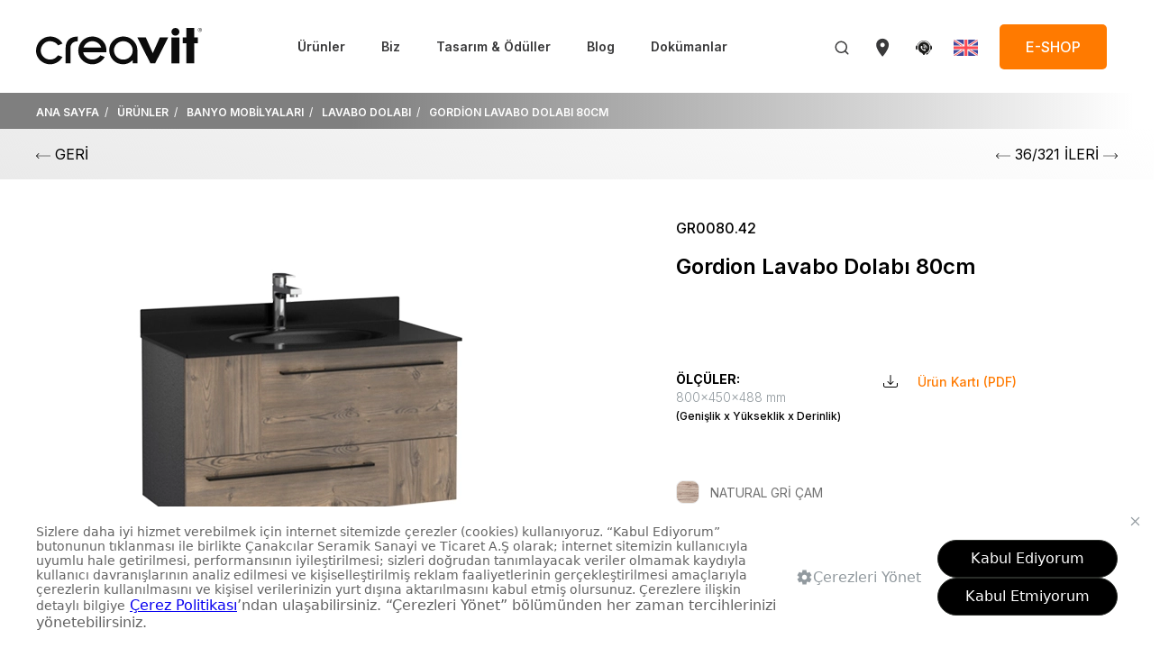

--- FILE ---
content_type: text/html; charset=utf-8
request_url: https://www.creavit.com.tr/urunler/banyo-mobilyalari/lavabo-dolabi/gordion-lavabo-dolabi-80cm/
body_size: 15774
content:

<!DOCTYPE html>
<html lang="tr-TR">

<head>
    <meta charset="UTF-8">
    <meta http-equiv="X-UA-Compatible" content="IE=edge">
    <meta name="viewport" content="width=device-width, initial-scale=1.0">
    <link rel="preconnect" href="https://fonts.googleapis.com">
    <link rel="preconnect" crossorigin href="https://fonts.gstatic.com">
    <link rel="stylesheet" href="https://fonts.googleapis.com/css2?family=Inter:wght@300;400;500;600;700&amp;family=Saira&#x2B;Extra&#x2B;Condensed:wght@700&amp;display=swap">
    <link rel="stylesheet" href="https://fonts.googleapis.com/css2?family=Roboto:ital,wght@0,100..900;1,100..900&amp;display=swap">
    <link rel="stylesheet" href="https://fonts.googleapis.com/css2?family=Poppins:ital,wght@0,100;0,200;0,300;0,400;0,500;0,600;0,700;0,800;0,900;1,100;1,200;1,300;1,400;1,500;1,600;1,700;1,800;1,900&amp;display=swap">
    <link rel="stylesheet" href="/assets/uikit/dist/css/uikit.custom-theme.min.css">
    <link rel="stylesheet" href="https://cdn.jsdelivr.net/npm/swiper/swiper-bundle.min.css" />
    <link rel="apple-touch-icon" sizes="180x180" href="/favicon/apple-touch-icon.png">
    <link rel="icon" type="image/png" sizes="32x32" href="/favicon/favicon-32x32.png">
    <link rel="icon" type="image/png" sizes="16x16" href="/favicon/favicon-16x16.png">
    <link rel="mask-icon" color="#5bbad5" href="/favicon/safari-pinned-tab.svg">
    <link rel="alternate" hreflang="x-default" href="https://www.creavit.com.tr/urunler/banyo-mobilyalari/lavabo-dolabi/gordion-lavabo-dolabi-80cm/" />

            <link rel="alternate" hreflang="en-us" href="https://www.creavit.com.tr/en/products/bathroom-furniture/sink-cabinet/gordion-cabinet-mirror-80cm/" />
            <link rel="alternate" hreflang="tr-tr" href="https://www.creavit.com.tr/urunler/banyo-mobilyalari/lavabo-dolabi/gordion-lavabo-dolabi-80cm/" />
    <!-- Google Tag Manager -->

    <script>
        (function (w, d, s, l, i) {
            w[l] = w[l] || []; w[l].push({
                'gtm.start':

                    new Date().getTime(), event: 'gtm.js'
            }); var f = d.getElementsByTagName(s)[0],

                j = d.createElement(s), dl = l != 'dataLayer' ? '&l=' + l : ''; j.async = true; j.src =

                    'https://www.googletagmanager.com/gtm.js?id=' + i + dl; f.parentNode.insertBefore(j, f);

        })(window, document, 'script', 'dataLayer', 'GTM-3SFCPP4Z');</script>

    <!-- End Google Tag Manager -->
    


    <title>Gordion Lavabo Dolabı 80cm</title>
    <meta name="description" content="" />
    <meta name="keywords" content="">
    <meta name="robots" content="INDEX,FOLLOW" />
    <link rel="canonical" href="https://www.creavit.com.tr/urunler/banyo-mobilyalari/lavabo-dolabi/gordion-lavabo-dolabi-80cm/" />
    <meta name="twitter:card" content="summary" />
    <meta name="twitter:title" content="Gordion Lavabo Dolabı 80cm" />
    <meta name="twitter:description" content="" />
    <meta name="twitter:image:src" content="" />
    <meta property="og:title" content="Gordion Lavabo Dolabı 80cm" />
    <meta property="og:url" content="https://www.creavit.com.tr/urunler/banyo-mobilyalari/lavabo-dolabi/gordion-lavabo-dolabi-80cm/" />
    <meta property="og:image" content="" />
    <meta property="og:description" content="" />


</head>

<body>

    <style>
    .shop-button {
        font-family: Inter,sans-serif;
        font-size: 14px;
        font-weight: 500;
        line-height: 20px;
        letter-spacing: 0px;
        text-align: center;
        color: #fff !important;
        padding: 14px 28px 14px 28px
    }

    @media(min-width:960px) {
        .shop-button {
            font-size: 16px;
        }
    }
</style>
<header class="uk-background-default" uk-sticky="cls-active: uk-box-shadow-medium;" style="z-index:999;">
    <div class="uk-container">
        <nav class="uk-navbar uk-navbar-container uk-navbar-transparent uk-position-relative uk-position-z-index" uk-navbar>
            <div class="uk-navbar-left uk-margin-remove">
                <a class="uk-navbar-item uk-logo uk-padding-remove" href="/">
                    <img src="/media/1lpg3jgk/logo-1.svg"loading="lazy" alt="Logo[1]" width="184" height="42" >
                </a>
            </div>

            <div class="uk-flex-1 uk-visible@m">
                <ul class="uk-navbar-nav uk-flex-center">
                        <li>
                            <a href="/urunler/">&#xDC;r&#xFC;nler</a>
                            <div class="uk-navbar-dropdown navbar-dropdown" uk-drop="boundary: !header; boundary-align: true; pos: bottom-justify;">
                                <div class="uk-container uk-container-large">
                                    <div class="dropdown-product">
                                        <div class="uk-grid" uk-grid>
                                            <div class="uk-width-expand uk-light images">
                                                <div class="uk-grid" uk-grid>

                                                            <div class="uk-width-1-2">
                                                                <a href="/urunler/yeni-urunler/" class="uk-inline-clip uk-transition-toggle" tabindex="0">

                                                                    <picture>
                                                                        <source media="(min-width:959.98px)" srcset="/media/ggodiiox/rayas.jpg?format=webp&quality=100"loading="lazy" alt="" type="image/webp">
                                                                        <source media="(min-width:959.98px)" srcset="/media/ggodiiox/rayas.jpg"loading="lazy" alt="" type="image/png">
                                                                        <source media="(max-width:960px)" srcset="/media/ggodiiox/rayas.jpg?format=webp&quality=100"loading="lazy" alt="" type="image/webp">
                                                                        <source media="(max-width:960px)" srcset="/media/ggodiiox/rayas.jpg" loading="lazy" alt="" type="image/png">
                                                                        <img src="/media/ggodiiox/rayas.jpg"loading="lazy" alt="Rayas" type="image/png" class="uk-transition-scale-up uk-transition-opaque" >
                                                                    </picture>
                                                                    <h5>Yeni &#xDC;r&#xFC;nler </h5>
                                                                </a>
                                                            </div>
                                                            <div class="uk-width-1-4">
                                                                <a href="/kombinler/" class="uk-inline-clip uk-transition-toggle" tabindex="0">

                                                            <picture>
                                                                <source media="(min-width:959.98px)" srcset="/media/0ahoj3ll/kombinler.jpg?format=webp&quality=100"loading="lazy" alt="" type="image/webp">
                                                                <source media="(min-width:959.98px)" srcset="/media/0ahoj3ll/kombinler.jpg"loading="lazy" alt="" type="image/png">
                                                                <source media="(max-width:960px)" srcset="/media/0ahoj3ll/kombinler.jpg?format=webp&quality=100"loading="lazy" alt="" type="image/webp">
                                                                <source media="(max-width:960px)" srcset="/media/0ahoj3ll/kombinler.jpg" loading="lazy" alt="" type="image/png">
                                                                <img src="/media/0ahoj3ll/kombinler.jpg"loading="lazy" alt="Kombinler" type="image/png" class="uk-transition-scale-up uk-transition-opaque" >
                                                            </picture>
                                                                    <h5>Kombinler </h5>
                                                                </a>
                                                            </div>
                                                            <div class="uk-width-1-4">
                                                                <a href="/urunler/urun-grubu/ozellikli-urunler/" class="uk-inline-clip uk-transition-toggle" tabindex="0">

                                                            <picture>
                                                                <source media="(min-width:959.98px)" srcset="/media/nfhdxomn/cozum-oneri.jpg?format=webp&quality=100"loading="lazy" alt="" type="image/webp">
                                                                <source media="(min-width:959.98px)" srcset="/media/nfhdxomn/cozum-oneri.jpg"loading="lazy" alt="" type="image/png">
                                                                <source media="(max-width:960px)" srcset="/media/nfhdxomn/cozum-oneri.jpg?format=webp&quality=100"loading="lazy" alt="" type="image/webp">
                                                                <source media="(max-width:960px)" srcset="/media/nfhdxomn/cozum-oneri.jpg" loading="lazy" alt="" type="image/png">
                                                                <img src="/media/nfhdxomn/cozum-oneri.jpg"loading="lazy" alt="&#xC7;&#xF6;z&#xFC;m &#xD6;neri" type="image/png" class="uk-transition-scale-up uk-transition-opaque" >
                                                            </picture>
                                                                    <h5>&#xD6;zellikli &#xDC;r&#xFC;nler </h5>
                                                                </a>
                                                            </div>
                                                            <div class="uk-width-3-4">
                                                                <a href="/urunler/urun-grubu/odullu-tasarimlar/" class="uk-inline-clip uk-transition-toggle" tabindex="0">


                                                                    <picture>
    <source media="(min-width:959.98px)" srcset="/media/2olo41wl/odullu-tasarimlar.jpg?format=webp&quality=100"loading="lazy" alt="" type="image/webp">
    <source media="(min-width:959.98px)" srcset="/media/2olo41wl/odullu-tasarimlar.jpg"loading="lazy" alt="" type="image/png">
    <source media="(max-width:960px)" srcset="/media/2olo41wl/odullu-tasarimlar.jpg?format=webp&quality=100"loading="lazy" alt="" type="image/webp">
    <source media="(max-width:960px)" srcset="/media/2olo41wl/odullu-tasarimlar.jpg" loading="lazy" alt="" type="image/png">
    <img src="/media/2olo41wl/odullu-tasarimlar.jpg"loading="lazy" alt="&#xD6;d&#xFC;ll&#xFC; Tasarimlar" type="image/png" class="uk-transition-scale-up uk-transition-opaque" >
</picture>
                                                                    <h5>&#xD6;d&#xFC;ll&#xFC; Tasar&#x131;mlar </h5>
                                                                </a>
                                                            </div>
                                                            <div class="uk-width-1-4">
                                                                <a href="/urunler/banyo-aksesuarlari/" class="uk-inline-clip uk-transition-toggle" tabindex="0">
                                                                    <picture>
    <source media="(min-width:959.98px)" srcset="/media/er1pndbe/aksesuarlar.jpg?format=webp&quality=100"loading="lazy" alt="" type="image/webp">
    <source media="(min-width:959.98px)" srcset="/media/er1pndbe/aksesuarlar.jpg"loading="lazy" alt="" type="image/png">
    <source media="(max-width:960px)" srcset="/media/er1pndbe/aksesuarlar.jpg?format=webp&quality=100"loading="lazy" alt="" type="image/webp">
    <source media="(max-width:960px)" srcset="/media/er1pndbe/aksesuarlar.jpg" loading="lazy" alt="" type="image/png">
    <img src="/media/er1pndbe/aksesuarlar.jpg"loading="lazy" alt="Aksesuarlar" type="image/png" class="uk-transition-scale-up uk-transition-opaque" >
</picture>
                                                                    <h5>Aksesuarlar </h5>
                                                                </a>
                                                            </div>

                                                </div>
                                            </div>

                                            <div class="uk-width-auto">
                                                <div class="nav-container">
                                                    <ul class="uk-nav uk-nav-default">
                                                        <li class="uk-nav-header">&#xDC;R&#xDC;N&#xDC; BUL</li>
                                                            <li><a href="/urunler/lavabolar/">LAVABOLAR </a></li>
                                                            <li><a href="/urunler/klozetler/">KLOZETLER </a></li>
                                                            <li><a href="/urunler/banyo-mobilyalari/">BANYO MOB&#x130;LYALARI </a></li>
                                                            <li><a href="/urunler/banyo-aksesuarlari/">BANYO AKSESUARLARI </a></li>
                                                            <li><a href="/urunler/gomme-rezervuarlar-ve-kumanda-panelleri/">G&#xD6;MME REZERVUARLAR VE KUMANDA PANELLER&#x130; </a></li>
                                                            <li><a href="/urunler/klozet-kapaklari/">KLOZET KAPAKLARI </a></li>
                                                            <li><a href="/urunler/armaturler/">ARMAT&#xDC;RLER </a></li>
                                                            <li><a href="/urunler/dus-sistemleri/">DU&#x15E; S&#x130;STEMLER&#x130; </a></li>
                                                            <li><a href="/urunler/bideler/">B&#x130;DELER </a></li>
                                                            <li><a href="/urunler/pisuvarlar-ve-ara-bolmeler/">P&#x130;SUVARLAR VE ARA B&#xD6;LMELER </a></li>
                                                            <li><a href="/urunler/diger-urunler/">D&#x130;&#x11E;ER &#xDC;R&#xDC;NLER </a></li>
                                                            <li><a href="/urunler/cozum-urunleri/">&#xC7;&#xD6;Z&#xDC;M &#xDC;R&#xDC;NLER&#x130; </a></li>
                                                    </ul>

                                                    <div class="bottom">
                                                            <a href="/dokumanlar/kataloglar/"><span uk-icon="icon: icn-book"></span>KATALOGLAR </a>
                                                            <a href="/dijital-deneyim/" _blank><span uk-icon="icon: icn-monitor"></span>D&#x130;J&#x130;TAL DENEY&#x130;M </a>
                                                    </div>
                                                </div>
                                            </div>
                                        </div>
                                    </div>
                                </div>
                            </div>
                        </li>
                        <li>
                            <a href="/biz/hakkimizda/">Biz</a>
                            <div class="uk-navbar-dropdown navbar-dropdown dropdown-corporate" uk-drop="boundary: !header; boundary-align: true; pos: bottom-justify;">
                                <div class="uk-container uk-container-large">
                                    <ul class="uk-subnav uk-margin-remove-bottom uk-flex-between">
                                            <li><a href="/biz/hakkimizda/">HAKKIMIZDA </a></li>
                                            <li><a href="/biz/kurucularimiz/">KURUCULARIMIZ </a></li>
                                            <li><a href="/biz/tesislerimiz/">TES&#x130;SLER&#x130;M&#x130;Z </a></li>
                                            <li><a href="/biz/sertifikalarimiz/">SERT&#x130;F&#x130;KALARIMIZ </a></li>
                                            <li><a href="/biz/ar-ge/">AR-GE </a></li>
                                            <li><a href="/biz/ilklerimiz/">&#x130;LKLER&#x130;M&#x130;Z </a></li>
                                            <li><a href="/biz/tarihce/">TAR&#x130;H&#xC7;E </a></li>
                                            <li><a href="/biz/kariyer/">KAR&#x130;YER </a></li>
                                            <li><a href="/biz/referanslarimiz/">REFERANSLARIMIZ </a></li>
                                    </ul>
                                </div>
                            </div>
                        </li>

                            <li><a href="/tasarim-oduller/">Tasar&#x131;m &amp; &#xD6;d&#xFC;ller </a></li>
                            <li><a href="/blog/">Blog </a></li>
                            <li><a href="/dokumanlar/" target="">Dok&#xFC;manlar </a></li>
                </ul>
            </div>

            <div class="uk-navbar-right">
                <div class="uk-navbar-item">
                    <div><a href="/search/" uk-icon="icon: icn-search;"></a></div>
                </div>

                <div class="uk-navbar-item uk-visible@m">
                    <div><a href="/satis-noktalari/" uk-icon="icon: icn-location-pin;"></a></div>
                </div>

                    <div class="uk-navbar-item uk-visible@m">
                        <style>
                            .w-25 svg {
                                width: 25px;
                                height: 25px;
                            }</style>
                        <div><a href="/iletisim/" class="uk-preserve" uk-icon="icon: icn-customer-service;"></a></div>
                    </div>

                <div class="uk-navbar-item uk-padding-remove-right uk-visible@m">
                    <div>
                        <a href="/en/products/bathroom-furniture/sink-cabinet/gordion-cabinet-mirror-80cm/">
                            <img src="/assets/images/icons/icn-flag-en.svg" alt="en" width="27" height="18" />
                        </a>
                    </div>
                </div>

                    <div class="uk-navbar-item uk-visible@m" style="padding-left:24px;">
                        <a href="https://shop.creavit.com.tr?utm_source=creavitcomtr&amp;utm_medium=eshopbutton&amp;utm_campaign=onlinesales" target="_blank" class="uk-button uk-button-primary uk-border-rounded shop-button">E-SHOP</a>
                    </div>

                <div class="uk-navbar-item uk-padding-remove-right uk-hidden@m">
                    <div><a href="#modal-mobile-menu" uk-icon="icon: icn-menu;" uk-toggle="target: #modal-mobile-menu"></a></div>
                </div>
            </div>
        </nav>
    </div>
</header>

<div id="modal-mobile-menu" class="uk-modal uk-modal-full" uk-modal>
    <div class="uk-modal-dialog" uk-height-viewport>
        <div class="uk-modal-header">
            <div class="uk-container">
                <nav class="uk-navbar uk-navbar-container uk-navbar-transparent uk-position-relative uk-position-z-index" uk-navbar>
                    <div class="uk-navbar-left uk-margin-remove">
                        <a class="uk-navbar-item uk-logo uk-padding-remove" href="/">
                            <img src="/media/1lpg3jgk/logo-1.svg"loading="lazy" alt="Logo[1]" type="image/png" width="184" >
                        </a>
                    </div>

                    <div class="uk-navbar-right">
                        <div class="uk-navbar-item uk-padding-remove-right">
                            <div><a href="#" class="uk-modal-close" uk-icon="icon: icn-close;"></a></div>
                        </div>
                    </div>
                </nav>
            </div>
        </div>

        <div class="uk-modal-body">

                <div class="uk-margin-bottom uk-hidden@m" style="padding: 12px 10px;">
                    <a href="https://shop.creavit.com.tr?utm_source=creavitcomtr&amp;utm_medium=eshopbutton&amp;utm_campaign=onlinesales" target="_blank" class="uk-button uk-button-primary uk-border-rounded shop-button uk-width-1-1">E-SHOP</a>
                </div>

            <ul class="uk-nav-default" uk-nav>
                    <li class="uk-parent">
                        <a href="#">&#xDC;r&#xFC;nler <span class="uk-nav-parent-icon"></span></a>
                        <ul class="uk-nav-sub">
                                    <li><a href="/urunler/yeni-urunler/">Yeni &#xDC;r&#xFC;nler </a></li>
                                    <li><a href="/kombinler/">Kombinler </a></li>
                                    <li><a href="/urunler/urun-grubu/ozellikli-urunler/">&#xD6;zellikli &#xDC;r&#xFC;nler </a></li>
                                    <li><a href="/urunler/urun-grubu/odullu-tasarimlar/">&#xD6;d&#xFC;ll&#xFC; Tasar&#x131;mlar </a></li>
                                    <li><a href="/urunler/banyo-aksesuarlari/">Aksesuarlar </a></li>
                                    <li><a href="/urunler/lavabolar/">LAVABOLAR </a></li>
                                    <li><a href="/urunler/klozetler/">KLOZETLER </a></li>
                                    <li><a href="/urunler/banyo-mobilyalari/">BANYO MOB&#x130;LYALARI </a></li>
                                    <li><a href="/urunler/banyo-aksesuarlari/">BANYO AKSESUARLARI </a></li>
                                    <li><a href="/urunler/gomme-rezervuarlar-ve-kumanda-panelleri/">G&#xD6;MME REZERVUARLAR VE KUMANDA PANELLER&#x130; </a></li>
                                    <li><a href="/urunler/klozet-kapaklari/">KLOZET KAPAKLARI </a></li>
                                    <li><a href="/urunler/armaturler/">ARMAT&#xDC;RLER </a></li>
                                    <li><a href="/urunler/dus-sistemleri/">DU&#x15E; S&#x130;STEMLER&#x130; </a></li>
                                    <li><a href="/urunler/bideler/">B&#x130;DELER </a></li>
                                    <li><a href="/urunler/pisuvarlar-ve-ara-bolmeler/">P&#x130;SUVARLAR VE ARA B&#xD6;LMELER </a></li>
                                    <li><a href="/urunler/diger-urunler/">D&#x130;&#x11E;ER &#xDC;R&#xDC;NLER </a></li>
                                    <li><a href="/urunler/cozum-urunleri/">&#xC7;&#xD6;Z&#xDC;M &#xDC;R&#xDC;NLER&#x130; </a></li>

                                <li><a href="/dokumanlar/kataloglar/"><span uk-icon="icon: icn-book"></span>KATALOGLAR </a></li>
                                <li><a href="/dijital-deneyim/" _blank><span uk-icon="icon: icn-monitor"></span>D&#x130;J&#x130;TAL DENEY&#x130;M </a></li>
                        </ul>
                    </li>
                    <li class="uk-parent">
                        <a href="/biz/hakkimizda/">Biz <span class="uk-nav-parent-icon"></span></a>
                        <ul class="uk-nav-sub">
                                <li><a href="/biz/hakkimizda/">HAKKIMIZDA </a></li>
                                <li><a href="/biz/kurucularimiz/">KURUCULARIMIZ </a></li>
                                <li><a href="/biz/tesislerimiz/">TES&#x130;SLER&#x130;M&#x130;Z </a></li>
                                <li><a href="/biz/sertifikalarimiz/">SERT&#x130;F&#x130;KALARIMIZ </a></li>
                                <li><a href="/biz/ar-ge/">AR-GE </a></li>
                                <li><a href="/biz/ilklerimiz/">&#x130;LKLER&#x130;M&#x130;Z </a></li>
                                <li><a href="/biz/tarihce/">TAR&#x130;H&#xC7;E </a></li>
                                <li><a href="/biz/kariyer/">KAR&#x130;YER </a></li>
                                <li><a href="/biz/referanslarimiz/">REFERANSLARIMIZ </a></li>
                        </ul>
                    </li>
                    <li><a href="/tasarim-oduller/">Tasar&#x131;m &amp; &#xD6;d&#xFC;ller </a></li>
                    <li><a href="/blog/">Blog </a></li>
                    <li><a href="/dokumanlar/">Dok&#xFC;manlar </a></li>
            </ul>
        </div>

        <div class="uk-modal-footer">
            <a href="/satis-noktalari/" uk-icon="icon: icn-map;"></a>

                <a href="/iletisim/" class="uk-preserve" uk-icon="icon: icn-customer-service;"></a>


            <a href="/en/products/bathroom-furniture/sink-cabinet/gordion-cabinet-mirror-80cm/">
                <img src="/assets/images/icons/icn-flag-en.svg" alt="en" />
            </a>
        </div>
    </div>
</div>

    <main>
        
<div class="breadcrumb-container uk-light">
    <div class="uk-container">
        <ol class="uk-breadcrumb" itemscope itemtype="https://schema.org/BreadcrumbList ">
                        <li itemprop="itemListElement" itemscope itemtype="https://schema.org/ListItem ">
                            <a itemprop="item" href="/">
                                <span itemprop="name">ANA SAYFA</span>
                            </a>
                            <meta itemprop="position" content="1" />
                        </li>
                        <li itemprop="itemListElement" itemscope itemtype="https://schema.org/ListItem ">
                            <a itemprop="item" href="/urunler/">
                                <span itemprop="name">&#xDC;R&#xDC;NLER</span>
                            </a>
                            <meta itemprop="position" content="2" />
                        </li>
                        <li itemprop="itemListElement" itemscope itemtype="https://schema.org/ListItem ">
                            <a itemprop="item" href="/urunler/banyo-mobilyalari/">
                                <span itemprop="name">BANYO MOB&#x130;LYALARI</span>
                            </a>
                            <meta itemprop="position" content="3" />
                        </li>
                        <li itemprop="itemListElement" itemscope itemtype="https://schema.org/ListItem ">
                            <a itemprop="item" href="/urunler/banyo-mobilyalari/lavabo-dolabi/">
                                <span itemprop="name">LAVABO DOLABI</span>
                            </a>
                            <meta itemprop="position" content="4" />
                        </li>
            <li itemprop="itemListElement" itemscope itemtype="https://schema.org/ListItem ">
                <a itemprop="item" href="/urunler/banyo-mobilyalari/lavabo-dolabi/gordion-lavabo-dolabi-80cm/">
                    <span itemprop="name">GORD&#x130;ON LAVABO DOLABI 80CM</span>
                </a>
                <meta itemprop="position" content="5" />
            </li>
        </ol>
    </div>
</div>

<div class="back-nav-component">
    <div class="uk-container">
        <a href="/urunler/banyo-mobilyalari/lavabo-dolabi">
            <span href="#" uk-icon="icn-leftArrow"></span>
            GER&#x130;
        </a>
        <div class="innerNav">
                <a href="/urunler/banyo-mobilyalari/lavabo-dolabi/gordion-lavabo-dolabi-100cm/">
                    <span href="#" uk-icon="icn-leftArrow"></span>
                </a>
            <span>36/321 &#x130;LER&#x130;</span>
                <a href="/urunler/banyo-mobilyalari/lavabo-dolabi/foglia-lavabo-tezgahi-110cm/">
                    <span href="#" uk-icon="icn-rightArrow"></span>
                </a>
        </div>

    </div>
</div>

<section class="uk-section uk-section-small uk-padding-remove-bottom section-product">
    <div class="uk-container">
        <div class="uk-grid uk-grid-medium uk-child-width-1-2@m" uk-grid>
            <style>
    #modelViewer {
        height: 50vh !important;
    }

    .videomask {
        position: absolute;
        top: 0;
        left: 0;
        width: 100%;
        height: 100%;
        background: rgba(0,0,0,0.3);
        display: flex;
        align-items: center;
        justify-content: center;
    }

        .videomask img {
            width: 28px !important;
            height: 28px !important;
        }
</style>
<div>
    <div class="swiper swiper-product">
        <div class="swiper-wrapper">
            <div class="swiper-slide image-360-selector uk-hidden">
                <sugar-model-viewer ar class="modelViewer sugar-width-height" id="modelViewer"
                                    shadow-intensity="1" qr show-model-group
                                    showDimension="true"
                                    product_id="GR0080.42" company_id="38"
                                    feature-on="hidden" ar-scale="fixed"
                                    show-option camera-controls
                                    quick-look-browsers="safari chrome" popup>
                    <div slot="ar-button">
                        <img class="view-in-space" src="/media/symczpbr/banyonda-dene.gif" alt="view-in-space">
                    </div>
                </sugar-model-viewer>
            </div>

                <div class="swiper-slide">

                    <picture>
                        <source media="(min-width:959.98px)" srcset="/media/itjg1pvo/gr008042.jpg?format=webp&quality=100" loading="lazy" alt="" type="image/webp">
                        <source media="(min-width:959.98px)" srcset="/media/itjg1pvo/gr008042.jpg" loading="lazy" alt="" type="image/png">
                        <source media="(max-width:960px)" srcset="/media/itjg1pvo/gr008042.jpg?format=webp&quality=100" loading="lazy" alt="" type="image/webp">
                        <source media="(max-width:960px)" srcset="/media/itjg1pvo/gr008042.jpg" loading="lazy" alt="" type="image/png">
                        <img src="/media/itjg1pvo/gr008042.jpg" loading="lazy" alt="GR0080.42" type="image/png">
                    </picture>
                </div>
        </div>
    </div>
    <span id="compareImageUrl" class="">
    </span>

    <input type="hidden" id="HimageUrl" value="/media/ckmhitgs/group-14.png">
    <input type="hidden" id="HimageName" value="360">
    <input type="hidden" id="HmediaUrl" value="/media/itjg1pvo/gr008042.jpg">

    <div thumbsSlider="" class="swiper swiper-product-thumbs">
        <div class="swiper-wrapper">
                <div class="swiper-slide pausevideo">
                    <div class="item pausevideo">
                        <img src="/media/itjg1pvo/gr008042.jpg" alt="GR0080.42" />
                    </div>
                </div>
        </div>
    </div>
</div>
<script>
    var viewer = document.getElementById("modelViewer");
    viewer.addEventListener("dataload", (e) => {
        if (e.detail.usdz != null) {
            var textSpace = `<div class="swiper-slide thumb360"> <div class="item"><img id="image-360" src="` + document.getElementById('HimageUrl').value + `" alt="` + document.getElementById('HimageName').value + `" /><img src="` + document.getElementById('HmediaUrl').value + `" /></div></div>`;
            document.querySelectorAll(".image-360-selector").forEach((e) => {
                e.classList.remove("uk-hidden")
            })

            var newContent = `
                                        <div class="swiper-slide pausevideo">
                                        <div class="item">
                                                    <img class="pic-360" src="/media/ckmhitgs/group-14.png" alt="360"/>
                                                    <picture>
                                                    <source media="(min-width:959.98px)" srcset="/media/itjg1pvo/gr008042.jpg?format=webp&quality=100"loading="lazy" alt="" type="image/webp">
                                                    <source media="(min-width:959.98px)" srcset="/media/itjg1pvo/gr008042.jpg"loading="lazy" alt="" type="image/png">
                                                    <source media="(max-width:960px)" srcset="/media/itjg1pvo/gr008042.jpg?format=webp&quality=100"loading="lazy" alt="" type="image/webp">
                                                    <source media="(max-width:960px)" srcset="/media/itjg1pvo/gr008042.jpg" loading="lazy" alt="" type="image/png">
                                                        <img src="/media/itjg1pvo/gr008042.jpg"loading="lazy" alt="GR0080.42" type="image/png">
                                                    </picture>
                                        </div>
                                    </div>

                                                        `;
            swiper.prependSlide(newContent);
            swiper.update();
            swiper.slideTo(0);
        }
    });
</script>
<script src="https://www.youtube.com/iframe_api"></script>
<script>
    document.addEventListener('click', function (event) {
        var clickedElement = event.target;

        while (clickedElement) {
            if (clickedElement.classList.contains('pausevideo')) {
                pauseAllYouTubeVideos();
                return;
            }
            clickedElement = clickedElement.parentElement;
        }
    });

    function pauseAllYouTubeVideos() {
        var iframes = document.querySelectorAll('iframe');

        iframes.forEach(function (iframe) {
            var src = iframe.src
            if (src && src.match(/^(https?:)?\/\/(www\.)?youtube\.com/)) {
                iframe.contentWindow.postMessage('{"event":"command","func":"pauseVideo","args":""}', '*');
            }
        });
    }
</script>

            <style>
    .buy-button {
        font-family: Inter,sans-serif;
        font-size: 16px;
        font-weight: 600;
        line-height: 19px;
        letter-spacing: 0px;
        text-align: center;
        color: #fff;
        padding: 12px 24px 12px 24px;
    }
</style>
<div>
    <div class="uk-width-2-3@m uk-margin-auto product-detail">
        <span class="uk-text-500 product-code">GR0080.42</span>
        <h1 class="uk-h3 uk-margin-small-top">Gordion Lavabo Dolab&#x131; 80cm</h1>

        <div class="icons">
                        <a uk-tooltip="title: MDF Lam; pos: bottom-left">

                            <img loading="lazy">
                        </a>
                        <a uk-tooltip="title: Yava&#x15F; Kapanan &#xC7;ekmece; pos: bottom-left">

                            <img loading="lazy">
                        </a>
                        <a uk-tooltip="title: Tam A&#xE7;&#x131;l&#x131;r &#xC7;ekmece; pos: bottom-left">

                            <img loading="lazy">
                        </a>
        </div>

        <div class="features">
            <div class="uk-grid uk-grid-medium uk-child-width-1-2@s" uk-grid>
                <div>
                        <h6 class="uk-text-bold uk-margin-remove uk-text-dark">&#xD6;L&#xC7;&#xDC;LER:</h6>
                        <span class="uk-text-light uk-text-small uk-display-block after-before-remove">800x450x488 mm</span>
                        <span class="uk-text-500 uk-text-xsmall uk-text-dark uk-display-block after-before-remove">
                            (Geni&#x15F;lik x Y&#xFC;kseklik x Derinlik)
                        </span>

                </div>

                <div>
                        <a href="/media/ajfp2m2j/tr_gr0080_aynali.pdf" target="_blank">
                            <span uk-icon="icon: icn-download;"></span>
                            &#xDC;r&#xFC;n Kart&#x131; (PDF)
                        </a>


                </div>
            </div>
        </div>


        <div class="colors">
                        <a class="uk-active" style="cursor: default;">
                            <img src="/media/siph0nlb/naturalgricam.jpg" loading="lazy" alt="Naturalgricam">
                            <p class="uk-position-block uk-text-small uk-margin-small-left">
                                NATURAL GR&#x130; &#xC7;AM
                            </p>
                        </a>
        </div>
        
        <div class="uk-child-width-1-2@m uk-grid-small" uk-grid>
            <div>
                <a href="/satis-noktalari/" class="uk-button uk-button-comparison wbBtn uk-width-1-1 uk-padding-remove">
                    NEREDEN ALAB&#x130;L&#x130;R&#x130;M
                </a>
            </div>
            <div class="uk-text-center">
                <button onclick="this.disabled=true; this.innerHTML='KARŞILAŞTIRMADA'; this.style.background = '#ff7a00'; this.style.color = '#fff'; lsadd('compare_items','28326','/media/itjg1pvo/gr008042.jpg','Gordion Lavabo Dolab&#x131; 80cm','GR0080.42','8');" type="button"
                        class="uk-button uk-button-small uk-button-comparison uk-margin cmpBtn uk-width-1-1 uk-height-1-1">
                    KAR&#x15E;ILA&#x15E;TIR
                </button>
            </div>


        </div>
    </div>
</div>

<section class="uk-section uk-section-large uk-padding-remove-top">
    <div class="uk-container">
        <div class="uk-text-emphasis uk-text-center" uk-grid uk-height-match="target: .room-container">
            <div class="room-container uk-flex uk-flex-column uk-flex-between">
                <div class="uk-flex uk-flex-center uk-margin-top">
                    <div class="uk-flex uk-flex-column uk-flex-between">
                        <div class="uk-child-width-auto uk-grid-small uk-flex-center uk-flex-column" uk-grid>
                            <div class="uk-margin-auto">
                                <div class="uk-flex uk-flex-middle">
                                    <span class="uk-margin-small-right" uk-icon="icon: bed"></span>
                                    <div class="uk-text-14 fw-500"></div>
                                </div>
                            </div>
                            <div class="uk-margin-auto">
                                <div class="uk-flex uk-flex-middle">
                                    <span class="uk-margin-small-right" uk-icon="icon: arrow-expand-all"></span>
                                    <div class="uk-text-14 fw-500"></div>
                                </div>
                            </div>
                        </div>

                    </div>
                </div>
            </div>
        </div>
    </div>
</section>

        </div>
    </div>
</section>

<style>
    .last-desc {
        font-family: Inter;
        font-size: 16px;
        font-weight: 500;
        line-height: 26px;
        letter-spacing: 0em;
        text-align: left;
        color: #686868;
    }
</style>
    <section class="uk-section uk-section-large section-product-technical-detail uk-padding-remove-top">
        <div class="uk-container">

                <p class="uk-margin-medium uk-text-uppercase" style="font-size: 1.5rem;line-height: 1.4;color:#000;font-weight:700;">TEKN&#x130;K DETAYLAR</p>
                <div class="uk-grid uk-grid-column-medium uk-child-width-1-3@m uk-text-dark uk-text-small" uk-grid>

                                <div>
                                        <p><b>KAPAK &amp; &#xC7;EKMECE SAYISI:</b> 2</p>
                                </div>
                                <div>
                                        <p><b>KAPAK VEYA &#xC7;EKMECE T&#x130;P&#x130;:</b> KAPAK</p>
                                </div>
                                <div>
                                        <p><b>KONUMLANDIRMA:</b> Asma</p>
                                </div>
                                <div>
                                        <p><b>ARMAT&#xDC;R POZ&#x130;SYONU:</b> Lavabodan</p>
                                </div>
                                <div>
                                        <p><b>UYUMLU LAVABO:</b> R080.00 ve GR100.00 (CAM) </p>
                                </div>
                    <div>
                        <p>
                            <b>Not:</b>
                            Montaj s&#xFC;recinde kesin &#xF6;l&#xE7;&#xFC; gerekti&#x11F;inde &#xFC;r&#xFC;n &#xFC;zerinden al&#x131;nan birebir &#xF6;l&#xE7;&#xFC;ler kullan&#x131;lmal&#x131;d&#x131;r
                        </p>
                    </div>
                </div>
        </div>
    </section>


    <section class="uk-section uk-padding-remove-bottom complementary-products-section">
        <div class="uk-container">
            <p class="uk-margin-medium uk-text-uppercase" style="font-size: 1.5rem;line-height: 1.4;color:#000;font-weight:700;">
                Tamamlay&#x131;c&#x131; &#xDC;r&#xFC;nler
            </p>
            <div uk-slider>
                <div class="uk-position-relative" tabindex="-1">
                    <div class="uk-slider-container">
                        <ul class="uk-slider-items uk-grid uk-grid-column-medium uk-child-width-1-2@s uk-child-width-1-3@m uk-child-width-1-4@l uk-grid-match">
                                    <li>
                                        <a href="/urunler/banyo-aksesuarlari/?banyo-setleri" class="uk-link-reset card-product">
                                            <div class="uk-position-relative image uk-flex uk-flex-middle uk-flex-center">

                                                <picture>
                                                    <source media="(min-width:959.98px)" srcset="/media/dr0pubw0/creavit_banyo_setleri.jpg?format=webp&quality=100"loading="lazy" alt="" type="image/webp">
                                                    <source media="(min-width:959.98px)" srcset="/media/dr0pubw0/creavit_banyo_setleri.jpg"loading="lazy" alt="" type="image/png">
                                                    <source media="(max-width:960px)" srcset="/media/dr0pubw0/creavit_banyo_setleri.jpg?format=webp&quality=100"loading="lazy" alt="" type="image/webp">
                                                    <source media="(max-width:960px)" srcset="/media/dr0pubw0/creavit_banyo_setleri.jpg" loading="lazy" alt="" type="image/png">
                                                    <img src="/media/dr0pubw0/creavit_banyo_setleri.jpg" loading="lazy" alt="Creavit Banyo Setleri" type="image/png" style="width:100%;height:100%;object-fit:contain;">
                                                </picture>
                                            </div>

                                            <div class="uk-flex uk-flex-center uk-text-center title" style="display:flex; justify-content:center; align-items:center;">
                                                    <span class="uk-text-bold uk-text-center uk-text-muted uk-margin-remove">
                                                        BANYO SET&#x130;
                                                    </span>
                                                </div>

                                            <div class="uk-text-emphasis uk-text-center uk-flex uk-flex-center uk-flex-wrap fs-13 features">
                                                    <span class="uk-flex uk-flex-middle uk-position-relative">BANYO AKSESUARLARI</span>
                                            </div>
                                        </a>
                                    </li>
                                    <li>
                                        <a href="/urunler/banyo-aksesuarlari/?standart-ayna" class="uk-link-reset card-product">
                                            <div class="uk-position-relative image uk-flex uk-flex-middle uk-flex-center">

                                                <picture>
                                                    <source media="(min-width:959.98px)" srcset="/media/adqfzhqy/creavit_aynalar.jpg?format=webp&quality=100"loading="lazy" alt="" type="image/webp">
                                                    <source media="(min-width:959.98px)" srcset="/media/adqfzhqy/creavit_aynalar.jpg"loading="lazy" alt="" type="image/png">
                                                    <source media="(max-width:960px)" srcset="/media/adqfzhqy/creavit_aynalar.jpg?format=webp&quality=100"loading="lazy" alt="" type="image/webp">
                                                    <source media="(max-width:960px)" srcset="/media/adqfzhqy/creavit_aynalar.jpg" loading="lazy" alt="" type="image/png">
                                                    <img src="/media/adqfzhqy/creavit_aynalar.jpg" loading="lazy" alt="Creavit Aynalar" type="image/png" style="width:100%;height:100%;object-fit:contain;">
                                                </picture>
                                            </div>

                                            <div class="uk-flex uk-flex-center uk-text-center title" style="display:flex; justify-content:center; align-items:center;">
                                                    <span class="uk-text-bold uk-text-center uk-text-muted uk-margin-remove">
                                                        AYNA
                                                    </span>
                                                </div>

                                            <div class="uk-text-emphasis uk-text-center uk-flex uk-flex-center uk-flex-wrap fs-13 features">
                                                    <span class="uk-flex uk-flex-middle uk-position-relative">BANYO AKSESUARLARI</span>
                                            </div>
                                        </a>
                                    </li>
                                    <li>
                                        <a href="/urunler/banyo-aksesuarlari/?cop-kovalari" class="uk-link-reset card-product">
                                            <div class="uk-position-relative image uk-flex uk-flex-middle uk-flex-center">

                                                <picture>
                                                    <source media="(min-width:959.98px)" srcset="/media/f01phdck/creavit_cop_kutulari.jpg?format=webp&quality=100"loading="lazy" alt="" type="image/webp">
                                                    <source media="(min-width:959.98px)" srcset="/media/f01phdck/creavit_cop_kutulari.jpg"loading="lazy" alt="" type="image/png">
                                                    <source media="(max-width:960px)" srcset="/media/f01phdck/creavit_cop_kutulari.jpg?format=webp&quality=100"loading="lazy" alt="" type="image/webp">
                                                    <source media="(max-width:960px)" srcset="/media/f01phdck/creavit_cop_kutulari.jpg" loading="lazy" alt="" type="image/png">
                                                    <img src="/media/f01phdck/creavit_cop_kutulari.jpg" loading="lazy" alt="Creavit C&#xF6;p Kutulari" type="image/png" style="width:100%;height:100%;object-fit:contain;">
                                                </picture>
                                            </div>

                                            <div class="uk-flex uk-flex-center uk-text-center title" style="display:flex; justify-content:center; align-items:center;">
                                                    <span class="uk-text-bold uk-text-center uk-text-muted uk-margin-remove">
                                                        &#xC7;&#xD6;P KOVALARI
                                                    </span>
                                                </div>

                                            <div class="uk-text-emphasis uk-text-center uk-flex uk-flex-center uk-flex-wrap fs-13 features">
                                                    <span class="uk-flex uk-flex-middle uk-position-relative">BANYO AKSESUARLARI</span>
                                            </div>
                                        </a>
                                    </li>
                                    <li>
                                        <a href="/urunler/armaturler/?lavabo-armaturleri" class="uk-link-reset card-product">
                                            <div class="uk-position-relative image uk-flex uk-flex-middle uk-flex-center">

                                                <picture>
                                                    <source media="(min-width:959.98px)" srcset="/media/ar2fkfgf/creavit_musluklar.jpg?format=webp&quality=100"loading="lazy" alt="" type="image/webp">
                                                    <source media="(min-width:959.98px)" srcset="/media/ar2fkfgf/creavit_musluklar.jpg"loading="lazy" alt="" type="image/png">
                                                    <source media="(max-width:960px)" srcset="/media/ar2fkfgf/creavit_musluklar.jpg?format=webp&quality=100"loading="lazy" alt="" type="image/webp">
                                                    <source media="(max-width:960px)" srcset="/media/ar2fkfgf/creavit_musluklar.jpg" loading="lazy" alt="" type="image/png">
                                                    <img src="/media/ar2fkfgf/creavit_musluklar.jpg" loading="lazy" alt="Creavit Armat&#xFC;rler" type="image/png" style="width:100%;height:100%;object-fit:contain;">
                                                </picture>
                                            </div>

                                            <div class="uk-flex uk-flex-center uk-text-center title" style="display:flex; justify-content:center; align-items:center;">
                                                    <span class="uk-text-bold uk-text-center uk-text-muted uk-margin-remove">
                                                        LAVABO ARMAT&#xDC;RLER&#x130;
                                                    </span>
                                                </div>

                                            <div class="uk-text-emphasis uk-text-center uk-flex uk-flex-center uk-flex-wrap fs-13 features">
                                                    <span class="uk-flex uk-flex-middle uk-position-relative">ARMAT&#xDC;RLER</span>
                                            </div>
                                        </a>
                                    </li>
                        </ul>
                    </div>
                    <div class="uk-visible@l">
                        <a class="uk-position-center-left-out uk-position-small uk-preserve" href="#" uk-icon="icon: icn-slide-previous" uk-slider-item="previous"></a>
                        <a class="uk-position-center-right-out uk-position-small uk-preserve" href="#" uk-icon="icon: icn-slide-next" uk-slider-item="next"></a>
                    </div>
                </div>
            </div>
        </div>
    </section>


    <section class="uk-section other-products-in-the-series-section">
        <div class="uk-container">
                <p class="uk-margin-medium uk-text-uppercase" style="font-size: 1.5rem;line-height: 1.4;color:#000;font-weight:700;">SER&#x130;N&#x130;N D&#x130;&#x11E;ER &#xDC;R&#xDC;NLER&#x130;</p>
                <div uk-slider>
                    <div class="uk-position-relative" tabindex="-1">
                        <div class="uk-slider-container">
                            <ul class="uk-slider-items uk-grid-column-medium uk-child-width-1-2@s uk-child-width-1-3@m uk-child-width-1-4@l uk-grid-match" uk-grid>

                                    <li>
                                        <a href="/urunler/banyo-mobilyalari/lavabo-dolabi/gordion-lavabo-dolabi-100cm/" class="uk-link-reset card-product">

                                            <div class="image">

                                                <picture>
                                                    <source media="(min-width:959.98px)" srcset="/media/y4wfg100/gr010042.jpg?format=webp&quality=100" loading="lazy" alt="" type="image/webp">
                                                    <source media="(min-width:959.98px)" srcset="/media/y4wfg100/gr010042.jpg" loading="lazy" alt="" type="image/png">
                                                    <source media="(max-width:960px)" srcset="/media/y4wfg100/gr010042.jpg?format=webp&quality=100" loading="lazy" alt="" type="image/webp">
                                                    <source media="(max-width:960px)" srcset="/media/y4wfg100/gr010042.jpg" loading="lazy" alt="" type="image/png">
                                                    <img src="/media/y4wfg100/gr010042.jpg" loading="lazy" alt="GR0100.42 (1)" type="image/png" style="width:100%;height:100%;object-fit:contain;">
                                                </picture>

                                            </div>

                                            <div class="title">
                                                <span class="uk-text-600 uk-text-center uk-text-muted uk-margin-remove" style="display:flex; justify-content:center; align-items:center;">
                                                    GORDION
                                                </span>
                                            </div>

                                            <div class="uk-text-emphasis uk-text-center uk-flex uk-flex-center uk-flex-wrap fs-13 features">
                                                    <span class="uk-flex uk-flex-middle uk-position-relative">GR0100.42</span>
                                                <span class="uk-flex uk-flex-middle uk-position-relative">LAVABO DOLABI</span>
                                                    <span class="uk-flex uk-flex-middle uk-position-relative">1000x450x488</span>
                                            </div>
                                        </a>
                                    </li>
                                    <li>
                                        <a href="/urunler/banyo-aksesuarlari/led-aydinlatmali-aynalar/gordion-dolapli-ayna-100cm/" class="uk-link-reset card-product">

                                            <div class="image">

                                                <picture>
                                                    <source media="(min-width:959.98px)" srcset="/media/isnaukfw/gr110001.jpg?format=webp&quality=100" loading="lazy" alt="" type="image/webp">
                                                    <source media="(min-width:959.98px)" srcset="/media/isnaukfw/gr110001.jpg" loading="lazy" alt="" type="image/png">
                                                    <source media="(max-width:960px)" srcset="/media/isnaukfw/gr110001.jpg?format=webp&quality=100" loading="lazy" alt="" type="image/webp">
                                                    <source media="(max-width:960px)" srcset="/media/isnaukfw/gr110001.jpg" loading="lazy" alt="" type="image/png">
                                                    <img src="/media/isnaukfw/gr110001.jpg" loading="lazy" alt="GR1100.01" type="image/png" style="width:100%;height:100%;object-fit:contain;">
                                                </picture>

                                            </div>

                                            <div class="title">
                                                <span class="uk-text-600 uk-text-center uk-text-muted uk-margin-remove" style="display:flex; justify-content:center; align-items:center;">
                                                    GORDION
                                                </span>
                                            </div>

                                            <div class="uk-text-emphasis uk-text-center uk-flex uk-flex-center uk-flex-wrap fs-13 features">
                                                    <span class="uk-flex uk-flex-middle uk-position-relative">GR1100.01.MLY</span>
                                                <span class="uk-flex uk-flex-middle uk-position-relative">LED AYDINLATMALI AYNALAR</span>
                                                    <span class="uk-flex uk-flex-middle uk-position-relative">1000x800x170</span>
                                            </div>
                                        </a>
                                    </li>
                                    <li>
                                        <a href="/urunler/banyo-aksesuarlari/led-aydinlatmali-aynalar/gordion-dolapli-ayna-80cm/" class="uk-link-reset card-product">

                                            <div class="image">

                                                <picture>
                                                    <source media="(min-width:959.98px)" srcset="?format=webp&quality=100" loading="lazy" alt="" type="image/webp">
                                                    <source media="(min-width:959.98px)" loading="lazy" alt="" type="image/png">
                                                    <source media="(max-width:960px)" srcset="?format=webp&quality=100" loading="lazy" alt="" type="image/webp">
                                                    <source media="(max-width:960px)" loading="lazy" alt="" type="image/png">
                                                    <img loading="lazy" type="image/png" style="width:100%;height:100%;object-fit:contain;">
                                                </picture>

                                            </div>

                                            <div class="title">
                                                <span class="uk-text-600 uk-text-center uk-text-muted uk-margin-remove" style="display:flex; justify-content:center; align-items:center;">
                                                    GORDION
                                                </span>
                                            </div>

                                            <div class="uk-text-emphasis uk-text-center uk-flex uk-flex-center uk-flex-wrap fs-13 features">
                                                    <span class="uk-flex uk-flex-middle uk-position-relative">GR1080.01.MLY</span>
                                                <span class="uk-flex uk-flex-middle uk-position-relative">LED AYDINLATMALI AYNALAR</span>
                                                    <span class="uk-flex uk-flex-middle uk-position-relative">800x800x170</span>
                                            </div>
                                        </a>
                                    </li>
                                    <li>
                                        <a href="/urunler/banyo-aksesuarlari/led-aydinlatmali-aynalar/gordion-dikdortgen-cercevesiz-led-ayna-8080cm/" class="uk-link-reset card-product">

                                            <div class="image">

                                                <picture>
                                                    <source media="(min-width:959.98px)" srcset="/media/5e3g0cn5/gr408002.jpg?format=webp&quality=100" loading="lazy" alt="" type="image/webp">
                                                    <source media="(min-width:959.98px)" srcset="/media/5e3g0cn5/gr408002.jpg" loading="lazy" alt="" type="image/png">
                                                    <source media="(max-width:960px)" srcset="/media/5e3g0cn5/gr408002.jpg?format=webp&quality=100" loading="lazy" alt="" type="image/webp">
                                                    <source media="(max-width:960px)" srcset="/media/5e3g0cn5/gr408002.jpg" loading="lazy" alt="" type="image/png">
                                                    <img src="/media/5e3g0cn5/gr408002.jpg" loading="lazy" alt="GR4080.02" type="image/png" style="width:100%;height:100%;object-fit:contain;">
                                                </picture>

                                            </div>

                                            <div class="title">
                                                <span class="uk-text-600 uk-text-center uk-text-muted uk-margin-remove" style="display:flex; justify-content:center; align-items:center;">
                                                    GORDION
                                                </span>
                                            </div>

                                            <div class="uk-text-emphasis uk-text-center uk-flex uk-flex-center uk-flex-wrap fs-13 features">
                                                    <span class="uk-flex uk-flex-middle uk-position-relative">GR4080.02</span>
                                                <span class="uk-flex uk-flex-middle uk-position-relative">LED AYDINLATMALI AYNALAR</span>
                                                    <span class="uk-flex uk-flex-middle uk-position-relative">800x800x34</span>
                                            </div>
                                        </a>
                                    </li>
                                    <li>
                                        <a href="/urunler/banyo-aksesuarlari/led-aydinlatmali-aynalar/gordion-dikdortgen-cercevesiz-led-ayna-10080cm/" class="uk-link-reset card-product">

                                            <div class="image">

                                                <picture>
                                                    <source media="(min-width:959.98px)" srcset="/media/asgl1ic1/gr410002.jpg?format=webp&quality=100" loading="lazy" alt="" type="image/webp">
                                                    <source media="(min-width:959.98px)" srcset="/media/asgl1ic1/gr410002.jpg" loading="lazy" alt="" type="image/png">
                                                    <source media="(max-width:960px)" srcset="/media/asgl1ic1/gr410002.jpg?format=webp&quality=100" loading="lazy" alt="" type="image/webp">
                                                    <source media="(max-width:960px)" srcset="/media/asgl1ic1/gr410002.jpg" loading="lazy" alt="" type="image/png">
                                                    <img src="/media/asgl1ic1/gr410002.jpg" loading="lazy" alt="GR4100.02" type="image/png" style="width:100%;height:100%;object-fit:contain;">
                                                </picture>

                                            </div>

                                            <div class="title">
                                                <span class="uk-text-600 uk-text-center uk-text-muted uk-margin-remove" style="display:flex; justify-content:center; align-items:center;">
                                                    GORDION
                                                </span>
                                            </div>

                                            <div class="uk-text-emphasis uk-text-center uk-flex uk-flex-center uk-flex-wrap fs-13 features">
                                                    <span class="uk-flex uk-flex-middle uk-position-relative">GR4100.02</span>
                                                <span class="uk-flex uk-flex-middle uk-position-relative">LED AYDINLATMALI AYNALAR</span>
                                                    <span class="uk-flex uk-flex-middle uk-position-relative">1000x800x34</span>
                                            </div>
                                        </a>
                                    </li>
                                    <li>
                                        <a href="/urunler/banyo-mobilyalari/lavabo-dolabi/gordion-lavabo-dolabi-80cm/natural-gri-cam/" class="uk-link-reset card-product">

                                            <div class="image">

                                                <picture>
                                                    <source media="(min-width:959.98px)" srcset="/media/itjg1pvo/gr008042.jpg?format=webp&quality=100" loading="lazy" alt="" type="image/webp">
                                                    <source media="(min-width:959.98px)" srcset="/media/itjg1pvo/gr008042.jpg" loading="lazy" alt="" type="image/png">
                                                    <source media="(max-width:960px)" srcset="/media/itjg1pvo/gr008042.jpg?format=webp&quality=100" loading="lazy" alt="" type="image/webp">
                                                    <source media="(max-width:960px)" srcset="/media/itjg1pvo/gr008042.jpg" loading="lazy" alt="" type="image/png">
                                                    <img src="/media/itjg1pvo/gr008042.jpg" loading="lazy" alt="GR0080.42" type="image/png">
                                                </picture>

                                            </div>

                                            <div class="title">
                                                <h5 class="uk-text-600 uk-text-center uk-text-muted uk-margin-remove">
                                                    GORDION 
                                                </h5>
                                            </div>

                                            <div class="uk-text-emphasis uk-flex uk-flex-center uk-flex-wrap fs-13 features">
                                                    <span class="uk-flex uk-flex-middle uk-position-relative">GR0080.42 </span>
                                                <span class="uk-flex uk-flex-middle uk-position-relative">LAVABO DOLABI </span>
                                                    <span class="uk-flex uk-flex-middle uk-position-relative">800x450x488</span>
                                            </div>
                                        </a>
                                    </li>
                            </ul>
                        </div>
                        <div class="uk-visible@l">
                            <a class="uk-position-center-left-out uk-position-small uk-preserve" href="#" uk-icon="icon: icn-slide-previous" uk-slider-item="previous"></a>
                            <a class="uk-position-center-right-out uk-position-small uk-preserve" href="#" uk-icon="icon: icn-slide-next" uk-slider-item="next"></a>
                        </div>
                    </div>
                </div>
        </div>
    </section>


<style>
    .custom-font-size {
        font-size: 2rem;
            font-family: Inter, sans-serif;
            font-weight: 600;
            color: #263640;
            text-transform: none;
    }
</style>









<div class="compare-bar uk-sticky uk-sticky-fixed uk-position-fixed uk-position-bottom">
    <div class="uk-container">
        <div class="uk-grid uk-grid-medium@mbox uk-grid-small uk-height-1-1" uk-grid>
            <div class="uk-width-expand">
                <div>
                    <div class="over-y" uk-grid>
                        <div class="swiper compareSwiper">
                            <div class="swiper-wrapper storage_list"></div>
                        </div>
                    </div>
                </div>
            </div>
            <div class="uk-width-1-6 uk-flex uk-flex-center uk-flex-middle">
                <a class="uk-text-primary" onclick="lsdelall();">SEÇİLENLERİ SİL</a>
            </div>
            <div class="uk-width-1-6 uk-flex uk-flex-center uk-flex-middle">
               <a href="/karsilastir" class="compareButton">KARŞILAŞTIR</a>
            </div>
        </div>
    </div>
</div>




    </main>
    
<style>
    .desktop-links .desktop-link:not(:last-child) img{
        display:none;
    }
    .footer .newsletter span {
        font-size: 18px;
        margin-bottom: 40px;
    }
</style>
<footer class="footer uk-light">
    <section class="footer-top">
        <div class="uk-container">
            <div class="uk-grid uk-grid-medium uk-child-width-auto@s uk-flex-between" uk-grid>
                <div class="uk-visible@s">
                    <a href="/">

                        <img src="/media/krykqlp3/creavit-whitelogo.svg"loading="lazy" alt="Creavit Whitelogo" uk-svg width="180">
                    </a>
                </div>

                <div>
                    <a href="https://bayi.creavit.com.tr/" target="_blank" class="uk-button uk-button-default uk-width-auto@s">
                        Bayi Giri&#x15F;i &#x130;&#xE7;in T&#x131;klay&#x131;n&#x131;z
                    </a>
                </div>
            </div>
        </div>
    </section>

    <section class="footer-body">
        <div class="uk-container">
            <div class="uk-grid uk-grid-medium uk-child-width-1-2@m" uk-grid>
                <div>
                    <div class="uk-width-3-5@m">
                        <div class="newsletter">
                            <span class="uk-text-500">Yeniliklerden Haberdar Olmak &#x130;&#xE7;in Abone Olun</span>

                            <form id="newsletter-form" method="post" action="/umbraco/surface/Form/NewsletterForm">
                                <div class="uk-position-relative">
                                    <input class="uk-input uk-text-small" type="email" name="email" id="Email" data-rule-required="true" data-msg="L&#xFC;tfen E-Postay&#x131; Do&#x11F;ru Giriniz" placeholder="Email Adresiniz">

                                    <button class="uk-position-right" type="submit" uk-icon="icon: icn-chevron-right;"></button>
                                </div>
                                <div class="uk-margin-top uk-margin-medium-bottom">
                                    <div class="uk-flex-top" uk-grid>
                                        <div class="uk-width-auto">
                                            <input class="uk-checkbox checkbox-height uk-margin-small-right" name="check" id="check" type="checkbox">
                                        </div>
                                        <div class="fs-14 uk-text-muted uk-width-expand uk-padding-remove-left">
                                            <strong><a href="/media/xwhbyg0g/kisisel_verilerin_korunmasi_tr.pdf">Kişisel Verilerin Korunması Kanunu Aydınlatma Metni</a></strong>'ni Okudum ve Kabul Ediyorum.
                                        </div>
                                    </div>
                                    <div class="error-message-2 uk-visible@m"></div>
                                </div>
                            </form>

                        </div>
                    </div>
                </div>

                <div class="uk-visible@m">
                    <div class="uk-grid uk-gid-medium uk-child-width-1-3@m desktop-links" uk-grid>
                                <div class="desktop-link">
                                    <ul class="uk-nav uk-nav-default">
                                        <li class="uk-nav-header"><a href="/urunler/">&#xDC;r&#xFC;nler</a></li>
                                                <li><a href="/urunler/yeni-urunler/">Yeni &#xDC;r&#xFC;nler</a></li>
                                                <li><a href="/urunler/lavabolar/">Lavabolar</a></li>
                                                <li><a href="/urunler/klozetler/">Klozetler</a></li>
                                                <li><a href="/urunler/banyo-mobilyalari/">Banyo Mobilyalar&#x131;</a></li>
                                        <img src="/assets/images/horizon-gold.png" alt="award-desktop" loading="lazy" />
                                    </ul>
                                </div>
                                <div class="desktop-link">
                                    <ul class="uk-nav uk-nav-default">
                                        <li class="uk-nav-header"><a href="/biz/hakkimizda/">Hakk&#x131;m&#x131;zda</a></li>
                                                <li><a href="/tasarim-oduller/">&#xD6;d&#xFC;ller</a></li>
                                                <li><a href="/dijital-deneyim/">Dijital Deneyim</a></li>
                                                <li><a href="/dokumanlar/basin-bultenleri/">Haberler</a></li>
                                                <li><a href="/blog/">Blog</a></li>
                                        <img src="/assets/images/horizon-gold.png" alt="award-desktop" loading="lazy" />
                                    </ul>
                                </div>
                                <div class="desktop-link">
                                    <ul class="uk-nav uk-nav-default">
                                        <li class="uk-nav-header"><a href="/satis-noktalari/">Sat&#x131;&#x15F; Noktalar&#x131;</a></li>
                                                <li><a href="/dokumanlar/montaj-bilgileri/">Montaj Bilgileri</a></li>
                                                <li><a href="/iletisim/">M&#xFC;&#x15F;teri &#x130;leti&#x15F;im Merkezi</a></li>
                                        <img src="/assets/images/horizon-gold.png" alt="award-desktop" loading="lazy" />
                                    </ul>
                                </div>
                    </div>
                </div>
            </div>
        </div>
    </section>

    <section class="footer-bottom">
        <div class="uk-container">
            <div class="uk-grid uk-grid-medium uk-child-width-auto@m uk-flex-between uk-flex-middle copy-r-container" uk-grid>
                <div class="uk-flex-last@m">
                    <ul class="uk-iconnav">
                                <li>
                                    <a href="https://www.facebook.com/creavitTurkiye" uk-icon="icon: icn-facebook;" target="_blank"></a>
                                </li>
                                <li>
                                    <a href="https://www.instagram.com/creavitturkiye/" uk-icon="icon: icn-instagram;" target="_blank"></a>
                                </li>
                                <li>
                                    <a href="https://twitter.com/creavitturkiye" uk-icon="icon: icn-twitter;" target="_blank"></a>
                                </li>
                                <li>
                                    <a href="https://www.linkedin.com/company/creavit-t%C3%BCrkiye" uk-icon="icon: icn-linkedin;" target="_blank"></a>
                                </li>
                                <li>
                                    <a href="https://www.youtube.com/user/creavitturkiye" uk-icon="icon: icn-youtube;" target="_blank"></a>
                                </li>
                                <li>
                                    <a href="https://www.tiktok.com/@banyobutarafta" uk-icon="icon: icn-tiktok;"></a>
                                </li>
                                <li>
                                    <a href="https://tr.pinterest.com/creavitturkiye/" uk-icon="icon: icn-pinterest;"></a>
                                </li>
                    </ul>
                </div>
                <div class="award-logo uk-hidden@m uk-margin-remove">
                    <img src="/assets/images/horizon-gold.png" alt="award-mobile" style="height:100px;width:100px;" />
                </div>
                <div class="copy-r">
                    <ul style="margin-bottom: 0;" class="uk-subnav uk-subnav-divider ">
                                <li><a href="/media/xwhbyg0g/kisisel_verilerin_korunmasi_tr.pdf">Ki&#x15F;isel Verilerin Korunmas&#x131;</a></li>
                                <li><a href="https://mths.ttr.com.tr/firmabilgileri.aspx?mersis=0228006873300010">Bilgi Toplumu Hizmetleri</a></li>
                                <li><a href="/media/jo5b3eqd/yonetim_sistemleri_politikasi_tr.pdf">Y&#xF6;netim Sistemleri Politikas&#x131;</a></li>
                                <li><a href="/cerez-politikasi/">&#xC7;erez Politikas&#x131;</a></li>
                                <li><a href="https://www.skdturkiye.org/uyelerimiz">SKD T&#xFC;rkiye &#xDC;yesidir</a></li>
                    </ul>
                    <a href="https://www.clockwork.com.tr/" target="_blank">
                        <svg xmlns="http://www.w3.org/2000/svg" width="85" height="16" viewBox="0 0 85 16" fill="none">
                            <g opacity="1">
                                <path fill-rule="evenodd" clip-rule="evenodd" d="M20.9322 10.7838L15.5437 10.7057L15.5506 5.896L15.5586 2.57811L15.5643 1.47796L15.567 1.16745C15.567 0.492489 15.1343 0.557055 15.1343 0.557055H13.3713C13.0822 0.596983 12.9375 0.757971 12.936 1.04257L12.9307 10.7057C12.9307 12.3585 14.1327 13.6982 15.6146 13.6982H20.9322C21.2174 13.7347 21.3633 13.5729 21.3675 13.2131V11.2698C21.4018 11.0243 21.257 10.8624 20.9322 10.7838Z" fill="white" />
                                <path fill-rule="evenodd" clip-rule="evenodd" d="M11.3694 8.622H9.42781C9.26252 8.63474 9.13988 8.71078 9.05799 8.85095C8.44252 9.95366 7.34679 10.686 6.09833 10.686C4.1727 10.686 2.61308 8.94695 2.61308 6.80016C2.61308 4.65464 4.1727 2.91393 6.09833 2.91393C7.34679 2.91393 8.44252 3.64623 9.05799 4.74936C9.1753 4.9078 9.29946 4.98341 9.42781 4.97874H11.3694C11.753 4.94646 11.8882 4.72515 11.7747 4.31567C10.8854 1.78956 8.6798 0 6.09833 0C2.73 0 0 3.04518 0 6.80016C0 10.5564 2.73 13.6007 6.09833 13.6007C8.6798 13.6007 10.8854 11.812 11.7747 9.28549C11.9125 8.82802 11.7773 8.60671 11.3694 8.622Z" fill="white" />
                                <path fill-rule="evenodd" clip-rule="evenodd" d="M55.3227 12.9702L49.9823 6.79698L54.6692 1.37902C55.0131 0.854003 54.9095 0.580026 54.3569 0.555389H52.2237C52.0904 0.584699 51.9864 0.632698 51.9155 0.699387L46.673 6.58077C46.4929 6.85474 46.4929 7.0837 46.6745 7.2672L52.4095 13.6515C52.4914 13.7636 52.5939 13.8104 52.7176 13.793H55.0104C55.6899 13.793 55.7268 13.5547 55.3227 12.9702Z" fill="white" />
                                <path fill-rule="evenodd" clip-rule="evenodd" d="M45.1909 8.622H43.2477C43.1007 8.60034 42.9777 8.67765 42.8783 8.85095C42.2628 9.95366 41.1671 10.686 39.9183 10.686C37.9945 10.686 36.4334 8.94695 36.4334 6.80016C36.4334 4.65464 37.9945 2.91393 39.9183 2.91393C41.1671 2.91393 42.2628 3.64623 42.8783 4.74936C42.9602 4.9231 43.0844 4.99913 43.2477 4.97874H45.1909C45.6125 5.01442 45.7492 4.79227 45.5961 4.31567C44.7068 1.78956 42.5005 0 39.9183 0C36.5507 0 33.8203 3.04518 33.8203 6.80016C33.8203 10.5564 36.5507 13.6007 39.9183 13.6007C42.5005 13.6007 44.7068 11.812 45.5961 9.28549C45.7793 8.80763 45.6437 8.58675 45.1909 8.622Z" fill="white" />
                                <path fill-rule="evenodd" clip-rule="evenodd" d="M26.9869 10.6879C25.0616 10.6879 23.502 8.94848 23.502 6.80211C23.502 4.65617 25.0616 2.91588 26.9869 2.91588C28.911 2.91588 30.4706 4.65617 30.4706 6.80211C30.4706 8.94848 28.911 10.6879 26.9869 10.6879ZM26.9866 0.000976562C23.6191 0.000976562 20.8887 3.04616 20.8887 6.80156C20.8887 10.5574 23.6191 13.6017 26.9866 13.6017C30.353 13.6017 33.0834 10.5574 33.0834 6.80156C33.0834 3.04616 30.353 0.000976562 26.9866 0.000976562Z" fill="white" />
                                <path fill-rule="evenodd" clip-rule="evenodd" d="M67.6774 3.98565C66.3318 3.98565 65.2414 5.20177 65.2414 6.70206C65.2414 8.20193 66.3318 9.4172 67.6774 9.4172C69.0214 9.4172 70.1118 8.20193 70.1118 6.70206C70.1118 5.20177 69.0214 3.98565 67.6774 3.98565ZM67.6768 2.77853C69.6184 2.77853 71.1929 4.53454 71.1929 6.70172C71.1929 8.86763 69.6184 10.6241 67.6768 10.6241C65.7337 10.6241 64.1592 8.86763 64.1592 6.70172C64.1592 4.53454 65.7337 2.77853 67.6768 2.77853Z" fill="white" />
                                <path fill-rule="evenodd" clip-rule="evenodd" d="M82.6034 10.9521H84.1588L80.6598 6.90782L83.7536 3.33295H82.333L79.6654 6.41636V3.50286C79.6654 3.46378 79.6707 3.42682 79.6818 3.39241H78.5872L78.583 3.50286V10.9521H79.6654V7.63248H79.7324L82.6034 10.9521Z" fill="white" />
                                <path fill-rule="evenodd" clip-rule="evenodd" d="M74.6391 4.50726C75.4168 4.50726 76.0486 5.2111 76.0486 6.07933C76.0486 6.94757 75.4168 7.65141 74.6391 7.65141C73.8598 7.65141 73.2295 6.94757 73.2295 6.07933C73.2295 5.2111 73.8598 4.50726 74.6391 4.50726ZM77.5385 10.988L75.2842 8.7596C76.338 8.44145 77.1142 7.3706 77.1142 6.09544C77.1142 4.56966 76.0052 3.33231 74.6364 3.33231C74.1043 3.33231 73.613 3.5209 73.2089 3.83906C73.2104 3.56211 73.2119 3.39475 73.2131 3.39007H72.1189L72.1162 10.988H73.1982C73.1982 10.988 73.1982 9.80199 73.1998 8.36754L75.9831 10.988H77.5385Z" fill="white" />
                                <path fill-rule="evenodd" clip-rule="evenodd" d="M63.0055 3.33295C63.0025 3.35588 61.9559 6.67844 61.2532 8.91061C60.5901 6.92056 59.6661 4.14341 59.665 4.12047L59.1097 6.17891L59.1055 6.17721C59.1044 6.19718 58.6744 7.58193 58.2829 8.84605C57.5543 6.61388 56.4913 3.35503 56.4898 3.33295H55.207L57.6632 10.8365C57.6506 10.8722 57.6457 10.8926 57.6457 10.8926H57.6811H58.9501H58.976L59.7602 8.38008L60.5821 10.8926H60.6286H61.914H61.9189L64.3084 3.33295H63.0055Z" fill="white" />
                            </g>
                        </svg>
                    </a>                    
                </div>
            </div>
        </div>
    </section>
</footer>

    <script src="/assets/uikit/dist/js/uikit.min.js"></script>
    <script src="/assets/uikit/dist/js/uikit-icons.min.js"></script>
    <script src="https://cdn.jsdelivr.net/npm/swiper/swiper-bundle.min.js"></script>
    <script src="https://ajax.googleapis.com/ajax/libs/jquery/3.6.0/jquery.min.js"></script>
    <script defer integrity="sha512-pHVGpX7F/27yZ0ISY+VVjyULApbDlD0/X0rgGbTqCE7WFW5MezNTWG/dnhtbBuICzsd0WQPgpE4REBLv+UqChw==" crossorigin="anonymous" referrerpolicy="no-referrer" src="https://cdnjs.cloudflare.com/ajax/libs/jquery.mask/1.14.16/jquery.mask.min.js"></script>
    <script defer integrity="sha512-FOhq9HThdn7ltbK8abmGn60A/EMtEzIzv1rvuh+DqzJtSGq8BRdEN0U+j0iKEIffiw/yEtVuladk6rsG4X6Uqg==" crossorigin="anonymous" referrerpolicy="no-referrer" src="https://cdnjs.cloudflare.com/ajax/libs/jquery-validate/1.19.4/jquery.validate.min.js"></script>
    <script type="module" src="https://s3.eu-central-1.amazonaws.com/cdn.sugartech/mottobucket/CDN/sugar-viewer/sugar-model-viewer.js"></script>
    <script src="https://www.google.com/recaptcha/api.js?render=6Lc3rfAhAAAAAA5t746hnP7xRkI9JL6_1NO-R4UE"></script>

        
    <script>
        $(function () {
            calchyphen();

        })

        window.addEventListener('resize', calchyphen)


        function calchyphen() {

            $('.features').each(function (i, e) {

                $(e).find("span").each(function (o, first) {

                    var second = $(e).find('span')[o + 1];

                    if (second == undefined) return;

                    if (first.getBoundingClientRect().y == second.getBoundingClientRect().y) {
                        $(first).addClass("hyphen")
                        if (first.getBoundingClientRect().y != second.getBoundingClientRect().y) {

                            $(first).removeClass("hyphen")
                            $(first).addClass("hyphen-low")

                            if (first.getBoundingClientRect().y != second.getBoundingClientRect().y) {

                                $(first).removeClass("hyphen")
                                $(first).removeClass("hyphen-low")
                                $(first).addClass("hyphen-lowest")

                                if (first.getBoundingClientRect().y != second.getBoundingClientRect().y) {
                                    console.log(first);
                                }
                            }
                        }

                    } else {
                        $(first).removeClass("hyphen")
                        $(second).removeClass("hyphen")
                    }
                })

            })

        }


        // function toggleMyModalDisplay() {
        //     var modelViewer = document.querySelector('sugar-model-viewer');
        //     var shadowRoot = modelViewer.shadowRoot;
        //     var myModalElement = shadowRoot.querySelector('#myModal');

        //     if (myModalElement) {
        //         if (myModalElement.style.display === 'flex') {
        //             myModalElement.style.display = 'none';
        //         } else {
        //             myModalElement.style.display = 'flex';
        //         }
        //     } else {
        //         console.log("myModal elementi bulunamadı.");
        //     }
        // }

        // var viewInSpaceElement = document.querySelector('.view-in-space');
        // viewInSpaceElement.addEventListener('click', toggleMyModalDisplay);

        function hiddenPart() {
            var modelViewer = document.querySelector('sugar-model-viewer');
            var shadowRoot = modelViewer.shadowRoot;
            var myModalElement = shadowRoot.querySelector('.fab');

            if (myModalElement) {
               myModalElement.style.display = 'none';
            } else {
                console.log("fab elementi bulunamadı.");
            }
        }


        document.addEventListener("DOMContentLoaded", function () {
            hiddenPart(); 
        });
    </script>



    <script>
        var swiper = new Swiper(".swiper-product-thumbs", {
            spaceBetween: 5,
            slidesPerView: 3,
            freeMode: true,
            watchSlidesProgress: true,
            breakpoints: {
                640: {
                    slidesPerView: 5,
                    spaceBetween: 25
                }
            }
        });

        var swiper2 = new Swiper(".swiper-product", {
            loop: true,
            allowTouchMove: false,
            spaceBetween: 25,
            thumbs: {
                swiper: swiper
            }
        });

        $(function () {
            $(".founders-summary .uk-button").click(function (e) {
                e.preventDefault();
                var n = $(this).attr("data-id");
                console.log(n);
                $('.founders-detail > .uk-section[data-id="' + n + '"]').removeClass("uk-hidden").addClass("uk-animation-fade").siblings().addClass("uk-hidden");
            });

            $(".subnav-select").change(function () {
                var e = $(this).prop("selectedIndex");
                $(".subnav-container .uk-subnav > li:nth-child(" + (e + 1) + ")").click();
            });
        });

        if ($(".generalInfo").text().length > 300) {
            var e = $(".generalInfo").text();
            var n = 300 + (e = e.substring(0, 300)).match(/([\s]+)/g).length;
            var a = $(".generalInfo").html();

            $(".generalInfo").each(function () {
                var e = $(this).html();
                if (e.length > n) {
                    var a = e.substr(0, n);
                    var t = e.substr(n);
                    $(this).html(a + "...").append($('<a id="readmore"/>').attr("href", "javascript:void(0)").html('Daha fazlası <span uk-icon="icon: icn-chevron-right;"></span>')).append($('<div class="hidden" />').html(t));
                }
            });

            $(document).on("click", "#readmore", function () {
                $(".generalInfo").each(function () {
                    $(this).html(a);
                });
            });
        }

        $(function () {
            $('.phone-mask').mask('(500) 000 00 00');

            $("#newsletter-form").validate({
                ignore: ".ignore",
                errorClass: 'uk-form-danger error',
                submitHandler: function (form) {
                    grecaptcha.ready(function () {
                        grecaptcha.execute('6Lc3rfAhAAAAAA5t746hnP7xRkI9JL6_1NO-R4UE', { action: 'submit' }).then(function (token) {
                            var formData = new FormData(form);
                            formData.append("g-recaptcha-response", token)
                            $('.loading').removeClass('uk-hidden');

                            $.ajax({
                                url: $(form).attr("action"),
                                type: 'POST',
                                data: formData,
                                contentType: false,
                                processData: false,
                                success: function () {
                                    $('.loading').addClass('uk-hidden');

                                    UIkit.notification({
                                        message:
                                            'Form Ba&#x15F;ar&#x131;yla G&#xF6;nderildi', status: 'success'
                                    });

                                    $(form)[0].reset();

                                    grecaptcha.reset();
                                },
                                error: function (request, status, error) {
                                    console.log(error);
                                    grecaptcha.reset();
                                    if (request.status && request.status == 412) {
                                        UIkit.notification({
                                            message:
                                                '', status: 'danger'
                                        });
                                    }
                                    else {
                                        UIkit.notification({
                                            message:
                                                '', status: 'danger'
                                        });
                                    }

                                    $('.loading').addClass('uk-hidden');
                                }
                            });

                        })
                    })


                }
            });
        });


        /** */

        $(function () {
            process("compare_items");
            if ($(".storage_list").html() == "") {
                $(".compare-bar ").css("display", "none");
            }
            else {
                $(".compare-bar ").css("display", "block");
            }
        })
        function lsadd(storage_name, id, image, name, code, limit) {
            var storage_list = JSON.parse(localStorage.getItem(storage_name)) || [];
            let item = { id, image, name, code };
            var storaged = JSON.parse(localStorage.getItem(storage_name));
            $(".compare-bar ").css("display", "block");
            if (storage_list.find(i => i.id == item.id) == null) {
                storage_list.push(item);
                localStorage.setItem(storage_name, JSON.stringify(storage_list));
                process("compare_items");
            }
            else {
                if (storaged.find(i => i.id == item.id) == -1) {
                    var count = storaged.length;
                    if (count >= limit) {
                        storaged.splice(0, 1);
                        localStorage.setItem(storage_name, JSON.stringify(storaged));
                        storage_list.push(item);
                    } else {
                        storage_list.push(item);
                        localStorage.setItem(storage_name, JSON.stringify(storage_list));
                    }
                    process("compare_items");

                } else {
                    console.log("Bunu zaten eklemiştim");
                }
            }
        }

        function lsdel(storage_name, id) {
            if (localStorage.getItem(storage_name) === null) {
            } else {
                var ls_data = JSON.parse(localStorage.getItem(storage_name));

                var index = ls_data.filter(function (el) { return el.id != id; });

                if (index == -1) {
                } else {
                    localStorage.setItem(storage_name, JSON.stringify(index));
                    $(".comparePageList").html("");
                    process("compare_items");
                }
            }
        }

        function lsdelall(storage_name) {
            localStorage.clear();
            $(".storage_list").html("");
            $(".comparePageList").html("");
            $(".compare-bar ").css("display", "none");
            console.log("Listede 0 değer var");
        }

        function process(storage_name) {
            $(".storage_list").html("");
            if (localStorage.getItem(storage_name) === null) {
                console.log("Yerel depolama henüz kaydedilmedi...");
            } else {

                var storageList = JSON.parse(window.localStorage.getItem(storage_name));
                var count = storageList.length;

                if (count == 0) {
                    console.log("Listede 0 değer var");
                    $(".compare-bar ").css("display", "none");
                }

                console.log("Listede " + count + " değer var");
                for (var i = 0, len = storageList.length; i < len; i++) {
                    $(".storage_list").append(`<div class="compare-bar-item swiper-slide"><div class="img-area"><img src="${storageList[i].image}"></div><div class="title-area"><h5>${storageList[i].code}</h5><h3>${storageList[i].name}</h3></div></div>`);
                    /** */
                }
                //url: "",
                var selected = [];
                var selectedIds = [];
                selected = JSON.parse(localStorage.getItem("compare_items"));
                selectedIds.push(...selected.map(slc => slc.id));
                console.log(selectedIds);
                $.ajax({
                    data: { "ids": JSON.stringify(selectedIds) },
                    url: "/umbraco/surface/helper/ProductCompareList",
                    type: "GET",
                    contentType: "application/json; charset=utf-8",
                    dataType: "json",
                    success: function (result) {
                        var dummyUl = "";
                        for (var i = 0, len = result.length; i < len; i++) {

                            for (var j = 0, leng = result[i].technicalDetails.length; j < leng; j++) {

                                dummyUl += `<li><b>${result[i].technicalDetails[j].title}</b>   ${result[i].technicalDetails[j].description}</li>`
                            }
                            $(".comparePageList").append(`<div><div class="uk-width-1-1 compare-item uk-padding-small"><div class="close-btn" onclick="lsdel(\'compare_items\',${result[i].id});"><span uk-icon="icn-close"></span></div><div class="img-area"><img src="${result[i].photoUrl}"></div><div class="title-area"><h5 class="uk-text-secondary">${result[i].serialNumber}</h5><h3 class="uk-text-primary">${result[i].name}</h3></div><div class="description-area"><ul>${dummyUl}</ul></div></div></div>`)
                            dummyUl = "";
                        }
                    },
                    error: function (error) {
                        console.log(error);
                    }
                });
            }
        }
        var swiperC = new Swiper(".compareSwiper", {
            slidesPerView: "auto",
            spaceBetween: 30,
        });
        var furnitureSwiper = new Swiper(".furnitureSwiper", {
            slidesPerView: 1,
            spaceBetween: 30
        });
        //
        document.addEventListener("DOMContentLoaded", function () {
            var selectElement = document.getElementById("categorySelect");
            if (selectElement) {
                var tabLinks = document.querySelectorAll(".tabLink");
                var filterControls = document.querySelectorAll("[uk-filter-control]");

                selectElement.addEventListener("change", function () {
                    var selectedCategory = selectElement.value;
                    tabLinks.forEach(function (tabLink) {
                        if (tabLink.textContent.trim() === selectedCategory) {
                            tabLink.click();
                        }
                    });

                    filterControls.forEach(function (filterControl) {
                        var dataCat = filterControl.getAttribute("data-cat");
                        if (dataCat === selectedCategory) {
                            filterControl.click();
                        }
                    });
                });
            }
        });

    </script>
<script defer src="https://static.cloudflareinsights.com/beacon.min.js/vcd15cbe7772f49c399c6a5babf22c1241717689176015" integrity="sha512-ZpsOmlRQV6y907TI0dKBHq9Md29nnaEIPlkf84rnaERnq6zvWvPUqr2ft8M1aS28oN72PdrCzSjY4U6VaAw1EQ==" data-cf-beacon='{"version":"2024.11.0","token":"48de2ede0c0d40239445425e507a4562","r":1,"server_timing":{"name":{"cfCacheStatus":true,"cfEdge":true,"cfExtPri":true,"cfL4":true,"cfOrigin":true,"cfSpeedBrain":true},"location_startswith":null}}' crossorigin="anonymous"></script>
</body>

</html>

--- FILE ---
content_type: text/html; charset=utf-8
request_url: https://www.google.com/recaptcha/api2/anchor?ar=1&k=6Lc3rfAhAAAAAA5t746hnP7xRkI9JL6_1NO-R4UE&co=aHR0cHM6Ly93d3cuY3JlYXZpdC5jb20udHI6NDQz&hl=en&v=PoyoqOPhxBO7pBk68S4YbpHZ&size=invisible&anchor-ms=20000&execute-ms=30000&cb=6wotbpt0wqae
body_size: 48596
content:
<!DOCTYPE HTML><html dir="ltr" lang="en"><head><meta http-equiv="Content-Type" content="text/html; charset=UTF-8">
<meta http-equiv="X-UA-Compatible" content="IE=edge">
<title>reCAPTCHA</title>
<style type="text/css">
/* cyrillic-ext */
@font-face {
  font-family: 'Roboto';
  font-style: normal;
  font-weight: 400;
  font-stretch: 100%;
  src: url(//fonts.gstatic.com/s/roboto/v48/KFO7CnqEu92Fr1ME7kSn66aGLdTylUAMa3GUBHMdazTgWw.woff2) format('woff2');
  unicode-range: U+0460-052F, U+1C80-1C8A, U+20B4, U+2DE0-2DFF, U+A640-A69F, U+FE2E-FE2F;
}
/* cyrillic */
@font-face {
  font-family: 'Roboto';
  font-style: normal;
  font-weight: 400;
  font-stretch: 100%;
  src: url(//fonts.gstatic.com/s/roboto/v48/KFO7CnqEu92Fr1ME7kSn66aGLdTylUAMa3iUBHMdazTgWw.woff2) format('woff2');
  unicode-range: U+0301, U+0400-045F, U+0490-0491, U+04B0-04B1, U+2116;
}
/* greek-ext */
@font-face {
  font-family: 'Roboto';
  font-style: normal;
  font-weight: 400;
  font-stretch: 100%;
  src: url(//fonts.gstatic.com/s/roboto/v48/KFO7CnqEu92Fr1ME7kSn66aGLdTylUAMa3CUBHMdazTgWw.woff2) format('woff2');
  unicode-range: U+1F00-1FFF;
}
/* greek */
@font-face {
  font-family: 'Roboto';
  font-style: normal;
  font-weight: 400;
  font-stretch: 100%;
  src: url(//fonts.gstatic.com/s/roboto/v48/KFO7CnqEu92Fr1ME7kSn66aGLdTylUAMa3-UBHMdazTgWw.woff2) format('woff2');
  unicode-range: U+0370-0377, U+037A-037F, U+0384-038A, U+038C, U+038E-03A1, U+03A3-03FF;
}
/* math */
@font-face {
  font-family: 'Roboto';
  font-style: normal;
  font-weight: 400;
  font-stretch: 100%;
  src: url(//fonts.gstatic.com/s/roboto/v48/KFO7CnqEu92Fr1ME7kSn66aGLdTylUAMawCUBHMdazTgWw.woff2) format('woff2');
  unicode-range: U+0302-0303, U+0305, U+0307-0308, U+0310, U+0312, U+0315, U+031A, U+0326-0327, U+032C, U+032F-0330, U+0332-0333, U+0338, U+033A, U+0346, U+034D, U+0391-03A1, U+03A3-03A9, U+03B1-03C9, U+03D1, U+03D5-03D6, U+03F0-03F1, U+03F4-03F5, U+2016-2017, U+2034-2038, U+203C, U+2040, U+2043, U+2047, U+2050, U+2057, U+205F, U+2070-2071, U+2074-208E, U+2090-209C, U+20D0-20DC, U+20E1, U+20E5-20EF, U+2100-2112, U+2114-2115, U+2117-2121, U+2123-214F, U+2190, U+2192, U+2194-21AE, U+21B0-21E5, U+21F1-21F2, U+21F4-2211, U+2213-2214, U+2216-22FF, U+2308-230B, U+2310, U+2319, U+231C-2321, U+2336-237A, U+237C, U+2395, U+239B-23B7, U+23D0, U+23DC-23E1, U+2474-2475, U+25AF, U+25B3, U+25B7, U+25BD, U+25C1, U+25CA, U+25CC, U+25FB, U+266D-266F, U+27C0-27FF, U+2900-2AFF, U+2B0E-2B11, U+2B30-2B4C, U+2BFE, U+3030, U+FF5B, U+FF5D, U+1D400-1D7FF, U+1EE00-1EEFF;
}
/* symbols */
@font-face {
  font-family: 'Roboto';
  font-style: normal;
  font-weight: 400;
  font-stretch: 100%;
  src: url(//fonts.gstatic.com/s/roboto/v48/KFO7CnqEu92Fr1ME7kSn66aGLdTylUAMaxKUBHMdazTgWw.woff2) format('woff2');
  unicode-range: U+0001-000C, U+000E-001F, U+007F-009F, U+20DD-20E0, U+20E2-20E4, U+2150-218F, U+2190, U+2192, U+2194-2199, U+21AF, U+21E6-21F0, U+21F3, U+2218-2219, U+2299, U+22C4-22C6, U+2300-243F, U+2440-244A, U+2460-24FF, U+25A0-27BF, U+2800-28FF, U+2921-2922, U+2981, U+29BF, U+29EB, U+2B00-2BFF, U+4DC0-4DFF, U+FFF9-FFFB, U+10140-1018E, U+10190-1019C, U+101A0, U+101D0-101FD, U+102E0-102FB, U+10E60-10E7E, U+1D2C0-1D2D3, U+1D2E0-1D37F, U+1F000-1F0FF, U+1F100-1F1AD, U+1F1E6-1F1FF, U+1F30D-1F30F, U+1F315, U+1F31C, U+1F31E, U+1F320-1F32C, U+1F336, U+1F378, U+1F37D, U+1F382, U+1F393-1F39F, U+1F3A7-1F3A8, U+1F3AC-1F3AF, U+1F3C2, U+1F3C4-1F3C6, U+1F3CA-1F3CE, U+1F3D4-1F3E0, U+1F3ED, U+1F3F1-1F3F3, U+1F3F5-1F3F7, U+1F408, U+1F415, U+1F41F, U+1F426, U+1F43F, U+1F441-1F442, U+1F444, U+1F446-1F449, U+1F44C-1F44E, U+1F453, U+1F46A, U+1F47D, U+1F4A3, U+1F4B0, U+1F4B3, U+1F4B9, U+1F4BB, U+1F4BF, U+1F4C8-1F4CB, U+1F4D6, U+1F4DA, U+1F4DF, U+1F4E3-1F4E6, U+1F4EA-1F4ED, U+1F4F7, U+1F4F9-1F4FB, U+1F4FD-1F4FE, U+1F503, U+1F507-1F50B, U+1F50D, U+1F512-1F513, U+1F53E-1F54A, U+1F54F-1F5FA, U+1F610, U+1F650-1F67F, U+1F687, U+1F68D, U+1F691, U+1F694, U+1F698, U+1F6AD, U+1F6B2, U+1F6B9-1F6BA, U+1F6BC, U+1F6C6-1F6CF, U+1F6D3-1F6D7, U+1F6E0-1F6EA, U+1F6F0-1F6F3, U+1F6F7-1F6FC, U+1F700-1F7FF, U+1F800-1F80B, U+1F810-1F847, U+1F850-1F859, U+1F860-1F887, U+1F890-1F8AD, U+1F8B0-1F8BB, U+1F8C0-1F8C1, U+1F900-1F90B, U+1F93B, U+1F946, U+1F984, U+1F996, U+1F9E9, U+1FA00-1FA6F, U+1FA70-1FA7C, U+1FA80-1FA89, U+1FA8F-1FAC6, U+1FACE-1FADC, U+1FADF-1FAE9, U+1FAF0-1FAF8, U+1FB00-1FBFF;
}
/* vietnamese */
@font-face {
  font-family: 'Roboto';
  font-style: normal;
  font-weight: 400;
  font-stretch: 100%;
  src: url(//fonts.gstatic.com/s/roboto/v48/KFO7CnqEu92Fr1ME7kSn66aGLdTylUAMa3OUBHMdazTgWw.woff2) format('woff2');
  unicode-range: U+0102-0103, U+0110-0111, U+0128-0129, U+0168-0169, U+01A0-01A1, U+01AF-01B0, U+0300-0301, U+0303-0304, U+0308-0309, U+0323, U+0329, U+1EA0-1EF9, U+20AB;
}
/* latin-ext */
@font-face {
  font-family: 'Roboto';
  font-style: normal;
  font-weight: 400;
  font-stretch: 100%;
  src: url(//fonts.gstatic.com/s/roboto/v48/KFO7CnqEu92Fr1ME7kSn66aGLdTylUAMa3KUBHMdazTgWw.woff2) format('woff2');
  unicode-range: U+0100-02BA, U+02BD-02C5, U+02C7-02CC, U+02CE-02D7, U+02DD-02FF, U+0304, U+0308, U+0329, U+1D00-1DBF, U+1E00-1E9F, U+1EF2-1EFF, U+2020, U+20A0-20AB, U+20AD-20C0, U+2113, U+2C60-2C7F, U+A720-A7FF;
}
/* latin */
@font-face {
  font-family: 'Roboto';
  font-style: normal;
  font-weight: 400;
  font-stretch: 100%;
  src: url(//fonts.gstatic.com/s/roboto/v48/KFO7CnqEu92Fr1ME7kSn66aGLdTylUAMa3yUBHMdazQ.woff2) format('woff2');
  unicode-range: U+0000-00FF, U+0131, U+0152-0153, U+02BB-02BC, U+02C6, U+02DA, U+02DC, U+0304, U+0308, U+0329, U+2000-206F, U+20AC, U+2122, U+2191, U+2193, U+2212, U+2215, U+FEFF, U+FFFD;
}
/* cyrillic-ext */
@font-face {
  font-family: 'Roboto';
  font-style: normal;
  font-weight: 500;
  font-stretch: 100%;
  src: url(//fonts.gstatic.com/s/roboto/v48/KFO7CnqEu92Fr1ME7kSn66aGLdTylUAMa3GUBHMdazTgWw.woff2) format('woff2');
  unicode-range: U+0460-052F, U+1C80-1C8A, U+20B4, U+2DE0-2DFF, U+A640-A69F, U+FE2E-FE2F;
}
/* cyrillic */
@font-face {
  font-family: 'Roboto';
  font-style: normal;
  font-weight: 500;
  font-stretch: 100%;
  src: url(//fonts.gstatic.com/s/roboto/v48/KFO7CnqEu92Fr1ME7kSn66aGLdTylUAMa3iUBHMdazTgWw.woff2) format('woff2');
  unicode-range: U+0301, U+0400-045F, U+0490-0491, U+04B0-04B1, U+2116;
}
/* greek-ext */
@font-face {
  font-family: 'Roboto';
  font-style: normal;
  font-weight: 500;
  font-stretch: 100%;
  src: url(//fonts.gstatic.com/s/roboto/v48/KFO7CnqEu92Fr1ME7kSn66aGLdTylUAMa3CUBHMdazTgWw.woff2) format('woff2');
  unicode-range: U+1F00-1FFF;
}
/* greek */
@font-face {
  font-family: 'Roboto';
  font-style: normal;
  font-weight: 500;
  font-stretch: 100%;
  src: url(//fonts.gstatic.com/s/roboto/v48/KFO7CnqEu92Fr1ME7kSn66aGLdTylUAMa3-UBHMdazTgWw.woff2) format('woff2');
  unicode-range: U+0370-0377, U+037A-037F, U+0384-038A, U+038C, U+038E-03A1, U+03A3-03FF;
}
/* math */
@font-face {
  font-family: 'Roboto';
  font-style: normal;
  font-weight: 500;
  font-stretch: 100%;
  src: url(//fonts.gstatic.com/s/roboto/v48/KFO7CnqEu92Fr1ME7kSn66aGLdTylUAMawCUBHMdazTgWw.woff2) format('woff2');
  unicode-range: U+0302-0303, U+0305, U+0307-0308, U+0310, U+0312, U+0315, U+031A, U+0326-0327, U+032C, U+032F-0330, U+0332-0333, U+0338, U+033A, U+0346, U+034D, U+0391-03A1, U+03A3-03A9, U+03B1-03C9, U+03D1, U+03D5-03D6, U+03F0-03F1, U+03F4-03F5, U+2016-2017, U+2034-2038, U+203C, U+2040, U+2043, U+2047, U+2050, U+2057, U+205F, U+2070-2071, U+2074-208E, U+2090-209C, U+20D0-20DC, U+20E1, U+20E5-20EF, U+2100-2112, U+2114-2115, U+2117-2121, U+2123-214F, U+2190, U+2192, U+2194-21AE, U+21B0-21E5, U+21F1-21F2, U+21F4-2211, U+2213-2214, U+2216-22FF, U+2308-230B, U+2310, U+2319, U+231C-2321, U+2336-237A, U+237C, U+2395, U+239B-23B7, U+23D0, U+23DC-23E1, U+2474-2475, U+25AF, U+25B3, U+25B7, U+25BD, U+25C1, U+25CA, U+25CC, U+25FB, U+266D-266F, U+27C0-27FF, U+2900-2AFF, U+2B0E-2B11, U+2B30-2B4C, U+2BFE, U+3030, U+FF5B, U+FF5D, U+1D400-1D7FF, U+1EE00-1EEFF;
}
/* symbols */
@font-face {
  font-family: 'Roboto';
  font-style: normal;
  font-weight: 500;
  font-stretch: 100%;
  src: url(//fonts.gstatic.com/s/roboto/v48/KFO7CnqEu92Fr1ME7kSn66aGLdTylUAMaxKUBHMdazTgWw.woff2) format('woff2');
  unicode-range: U+0001-000C, U+000E-001F, U+007F-009F, U+20DD-20E0, U+20E2-20E4, U+2150-218F, U+2190, U+2192, U+2194-2199, U+21AF, U+21E6-21F0, U+21F3, U+2218-2219, U+2299, U+22C4-22C6, U+2300-243F, U+2440-244A, U+2460-24FF, U+25A0-27BF, U+2800-28FF, U+2921-2922, U+2981, U+29BF, U+29EB, U+2B00-2BFF, U+4DC0-4DFF, U+FFF9-FFFB, U+10140-1018E, U+10190-1019C, U+101A0, U+101D0-101FD, U+102E0-102FB, U+10E60-10E7E, U+1D2C0-1D2D3, U+1D2E0-1D37F, U+1F000-1F0FF, U+1F100-1F1AD, U+1F1E6-1F1FF, U+1F30D-1F30F, U+1F315, U+1F31C, U+1F31E, U+1F320-1F32C, U+1F336, U+1F378, U+1F37D, U+1F382, U+1F393-1F39F, U+1F3A7-1F3A8, U+1F3AC-1F3AF, U+1F3C2, U+1F3C4-1F3C6, U+1F3CA-1F3CE, U+1F3D4-1F3E0, U+1F3ED, U+1F3F1-1F3F3, U+1F3F5-1F3F7, U+1F408, U+1F415, U+1F41F, U+1F426, U+1F43F, U+1F441-1F442, U+1F444, U+1F446-1F449, U+1F44C-1F44E, U+1F453, U+1F46A, U+1F47D, U+1F4A3, U+1F4B0, U+1F4B3, U+1F4B9, U+1F4BB, U+1F4BF, U+1F4C8-1F4CB, U+1F4D6, U+1F4DA, U+1F4DF, U+1F4E3-1F4E6, U+1F4EA-1F4ED, U+1F4F7, U+1F4F9-1F4FB, U+1F4FD-1F4FE, U+1F503, U+1F507-1F50B, U+1F50D, U+1F512-1F513, U+1F53E-1F54A, U+1F54F-1F5FA, U+1F610, U+1F650-1F67F, U+1F687, U+1F68D, U+1F691, U+1F694, U+1F698, U+1F6AD, U+1F6B2, U+1F6B9-1F6BA, U+1F6BC, U+1F6C6-1F6CF, U+1F6D3-1F6D7, U+1F6E0-1F6EA, U+1F6F0-1F6F3, U+1F6F7-1F6FC, U+1F700-1F7FF, U+1F800-1F80B, U+1F810-1F847, U+1F850-1F859, U+1F860-1F887, U+1F890-1F8AD, U+1F8B0-1F8BB, U+1F8C0-1F8C1, U+1F900-1F90B, U+1F93B, U+1F946, U+1F984, U+1F996, U+1F9E9, U+1FA00-1FA6F, U+1FA70-1FA7C, U+1FA80-1FA89, U+1FA8F-1FAC6, U+1FACE-1FADC, U+1FADF-1FAE9, U+1FAF0-1FAF8, U+1FB00-1FBFF;
}
/* vietnamese */
@font-face {
  font-family: 'Roboto';
  font-style: normal;
  font-weight: 500;
  font-stretch: 100%;
  src: url(//fonts.gstatic.com/s/roboto/v48/KFO7CnqEu92Fr1ME7kSn66aGLdTylUAMa3OUBHMdazTgWw.woff2) format('woff2');
  unicode-range: U+0102-0103, U+0110-0111, U+0128-0129, U+0168-0169, U+01A0-01A1, U+01AF-01B0, U+0300-0301, U+0303-0304, U+0308-0309, U+0323, U+0329, U+1EA0-1EF9, U+20AB;
}
/* latin-ext */
@font-face {
  font-family: 'Roboto';
  font-style: normal;
  font-weight: 500;
  font-stretch: 100%;
  src: url(//fonts.gstatic.com/s/roboto/v48/KFO7CnqEu92Fr1ME7kSn66aGLdTylUAMa3KUBHMdazTgWw.woff2) format('woff2');
  unicode-range: U+0100-02BA, U+02BD-02C5, U+02C7-02CC, U+02CE-02D7, U+02DD-02FF, U+0304, U+0308, U+0329, U+1D00-1DBF, U+1E00-1E9F, U+1EF2-1EFF, U+2020, U+20A0-20AB, U+20AD-20C0, U+2113, U+2C60-2C7F, U+A720-A7FF;
}
/* latin */
@font-face {
  font-family: 'Roboto';
  font-style: normal;
  font-weight: 500;
  font-stretch: 100%;
  src: url(//fonts.gstatic.com/s/roboto/v48/KFO7CnqEu92Fr1ME7kSn66aGLdTylUAMa3yUBHMdazQ.woff2) format('woff2');
  unicode-range: U+0000-00FF, U+0131, U+0152-0153, U+02BB-02BC, U+02C6, U+02DA, U+02DC, U+0304, U+0308, U+0329, U+2000-206F, U+20AC, U+2122, U+2191, U+2193, U+2212, U+2215, U+FEFF, U+FFFD;
}
/* cyrillic-ext */
@font-face {
  font-family: 'Roboto';
  font-style: normal;
  font-weight: 900;
  font-stretch: 100%;
  src: url(//fonts.gstatic.com/s/roboto/v48/KFO7CnqEu92Fr1ME7kSn66aGLdTylUAMa3GUBHMdazTgWw.woff2) format('woff2');
  unicode-range: U+0460-052F, U+1C80-1C8A, U+20B4, U+2DE0-2DFF, U+A640-A69F, U+FE2E-FE2F;
}
/* cyrillic */
@font-face {
  font-family: 'Roboto';
  font-style: normal;
  font-weight: 900;
  font-stretch: 100%;
  src: url(//fonts.gstatic.com/s/roboto/v48/KFO7CnqEu92Fr1ME7kSn66aGLdTylUAMa3iUBHMdazTgWw.woff2) format('woff2');
  unicode-range: U+0301, U+0400-045F, U+0490-0491, U+04B0-04B1, U+2116;
}
/* greek-ext */
@font-face {
  font-family: 'Roboto';
  font-style: normal;
  font-weight: 900;
  font-stretch: 100%;
  src: url(//fonts.gstatic.com/s/roboto/v48/KFO7CnqEu92Fr1ME7kSn66aGLdTylUAMa3CUBHMdazTgWw.woff2) format('woff2');
  unicode-range: U+1F00-1FFF;
}
/* greek */
@font-face {
  font-family: 'Roboto';
  font-style: normal;
  font-weight: 900;
  font-stretch: 100%;
  src: url(//fonts.gstatic.com/s/roboto/v48/KFO7CnqEu92Fr1ME7kSn66aGLdTylUAMa3-UBHMdazTgWw.woff2) format('woff2');
  unicode-range: U+0370-0377, U+037A-037F, U+0384-038A, U+038C, U+038E-03A1, U+03A3-03FF;
}
/* math */
@font-face {
  font-family: 'Roboto';
  font-style: normal;
  font-weight: 900;
  font-stretch: 100%;
  src: url(//fonts.gstatic.com/s/roboto/v48/KFO7CnqEu92Fr1ME7kSn66aGLdTylUAMawCUBHMdazTgWw.woff2) format('woff2');
  unicode-range: U+0302-0303, U+0305, U+0307-0308, U+0310, U+0312, U+0315, U+031A, U+0326-0327, U+032C, U+032F-0330, U+0332-0333, U+0338, U+033A, U+0346, U+034D, U+0391-03A1, U+03A3-03A9, U+03B1-03C9, U+03D1, U+03D5-03D6, U+03F0-03F1, U+03F4-03F5, U+2016-2017, U+2034-2038, U+203C, U+2040, U+2043, U+2047, U+2050, U+2057, U+205F, U+2070-2071, U+2074-208E, U+2090-209C, U+20D0-20DC, U+20E1, U+20E5-20EF, U+2100-2112, U+2114-2115, U+2117-2121, U+2123-214F, U+2190, U+2192, U+2194-21AE, U+21B0-21E5, U+21F1-21F2, U+21F4-2211, U+2213-2214, U+2216-22FF, U+2308-230B, U+2310, U+2319, U+231C-2321, U+2336-237A, U+237C, U+2395, U+239B-23B7, U+23D0, U+23DC-23E1, U+2474-2475, U+25AF, U+25B3, U+25B7, U+25BD, U+25C1, U+25CA, U+25CC, U+25FB, U+266D-266F, U+27C0-27FF, U+2900-2AFF, U+2B0E-2B11, U+2B30-2B4C, U+2BFE, U+3030, U+FF5B, U+FF5D, U+1D400-1D7FF, U+1EE00-1EEFF;
}
/* symbols */
@font-face {
  font-family: 'Roboto';
  font-style: normal;
  font-weight: 900;
  font-stretch: 100%;
  src: url(//fonts.gstatic.com/s/roboto/v48/KFO7CnqEu92Fr1ME7kSn66aGLdTylUAMaxKUBHMdazTgWw.woff2) format('woff2');
  unicode-range: U+0001-000C, U+000E-001F, U+007F-009F, U+20DD-20E0, U+20E2-20E4, U+2150-218F, U+2190, U+2192, U+2194-2199, U+21AF, U+21E6-21F0, U+21F3, U+2218-2219, U+2299, U+22C4-22C6, U+2300-243F, U+2440-244A, U+2460-24FF, U+25A0-27BF, U+2800-28FF, U+2921-2922, U+2981, U+29BF, U+29EB, U+2B00-2BFF, U+4DC0-4DFF, U+FFF9-FFFB, U+10140-1018E, U+10190-1019C, U+101A0, U+101D0-101FD, U+102E0-102FB, U+10E60-10E7E, U+1D2C0-1D2D3, U+1D2E0-1D37F, U+1F000-1F0FF, U+1F100-1F1AD, U+1F1E6-1F1FF, U+1F30D-1F30F, U+1F315, U+1F31C, U+1F31E, U+1F320-1F32C, U+1F336, U+1F378, U+1F37D, U+1F382, U+1F393-1F39F, U+1F3A7-1F3A8, U+1F3AC-1F3AF, U+1F3C2, U+1F3C4-1F3C6, U+1F3CA-1F3CE, U+1F3D4-1F3E0, U+1F3ED, U+1F3F1-1F3F3, U+1F3F5-1F3F7, U+1F408, U+1F415, U+1F41F, U+1F426, U+1F43F, U+1F441-1F442, U+1F444, U+1F446-1F449, U+1F44C-1F44E, U+1F453, U+1F46A, U+1F47D, U+1F4A3, U+1F4B0, U+1F4B3, U+1F4B9, U+1F4BB, U+1F4BF, U+1F4C8-1F4CB, U+1F4D6, U+1F4DA, U+1F4DF, U+1F4E3-1F4E6, U+1F4EA-1F4ED, U+1F4F7, U+1F4F9-1F4FB, U+1F4FD-1F4FE, U+1F503, U+1F507-1F50B, U+1F50D, U+1F512-1F513, U+1F53E-1F54A, U+1F54F-1F5FA, U+1F610, U+1F650-1F67F, U+1F687, U+1F68D, U+1F691, U+1F694, U+1F698, U+1F6AD, U+1F6B2, U+1F6B9-1F6BA, U+1F6BC, U+1F6C6-1F6CF, U+1F6D3-1F6D7, U+1F6E0-1F6EA, U+1F6F0-1F6F3, U+1F6F7-1F6FC, U+1F700-1F7FF, U+1F800-1F80B, U+1F810-1F847, U+1F850-1F859, U+1F860-1F887, U+1F890-1F8AD, U+1F8B0-1F8BB, U+1F8C0-1F8C1, U+1F900-1F90B, U+1F93B, U+1F946, U+1F984, U+1F996, U+1F9E9, U+1FA00-1FA6F, U+1FA70-1FA7C, U+1FA80-1FA89, U+1FA8F-1FAC6, U+1FACE-1FADC, U+1FADF-1FAE9, U+1FAF0-1FAF8, U+1FB00-1FBFF;
}
/* vietnamese */
@font-face {
  font-family: 'Roboto';
  font-style: normal;
  font-weight: 900;
  font-stretch: 100%;
  src: url(//fonts.gstatic.com/s/roboto/v48/KFO7CnqEu92Fr1ME7kSn66aGLdTylUAMa3OUBHMdazTgWw.woff2) format('woff2');
  unicode-range: U+0102-0103, U+0110-0111, U+0128-0129, U+0168-0169, U+01A0-01A1, U+01AF-01B0, U+0300-0301, U+0303-0304, U+0308-0309, U+0323, U+0329, U+1EA0-1EF9, U+20AB;
}
/* latin-ext */
@font-face {
  font-family: 'Roboto';
  font-style: normal;
  font-weight: 900;
  font-stretch: 100%;
  src: url(//fonts.gstatic.com/s/roboto/v48/KFO7CnqEu92Fr1ME7kSn66aGLdTylUAMa3KUBHMdazTgWw.woff2) format('woff2');
  unicode-range: U+0100-02BA, U+02BD-02C5, U+02C7-02CC, U+02CE-02D7, U+02DD-02FF, U+0304, U+0308, U+0329, U+1D00-1DBF, U+1E00-1E9F, U+1EF2-1EFF, U+2020, U+20A0-20AB, U+20AD-20C0, U+2113, U+2C60-2C7F, U+A720-A7FF;
}
/* latin */
@font-face {
  font-family: 'Roboto';
  font-style: normal;
  font-weight: 900;
  font-stretch: 100%;
  src: url(//fonts.gstatic.com/s/roboto/v48/KFO7CnqEu92Fr1ME7kSn66aGLdTylUAMa3yUBHMdazQ.woff2) format('woff2');
  unicode-range: U+0000-00FF, U+0131, U+0152-0153, U+02BB-02BC, U+02C6, U+02DA, U+02DC, U+0304, U+0308, U+0329, U+2000-206F, U+20AC, U+2122, U+2191, U+2193, U+2212, U+2215, U+FEFF, U+FFFD;
}

</style>
<link rel="stylesheet" type="text/css" href="https://www.gstatic.com/recaptcha/releases/PoyoqOPhxBO7pBk68S4YbpHZ/styles__ltr.css">
<script nonce="mHllmpFuAbX2FJB6lvncLA" type="text/javascript">window['__recaptcha_api'] = 'https://www.google.com/recaptcha/api2/';</script>
<script type="text/javascript" src="https://www.gstatic.com/recaptcha/releases/PoyoqOPhxBO7pBk68S4YbpHZ/recaptcha__en.js" nonce="mHllmpFuAbX2FJB6lvncLA">
      
    </script></head>
<body><div id="rc-anchor-alert" class="rc-anchor-alert"></div>
<input type="hidden" id="recaptcha-token" value="[base64]">
<script type="text/javascript" nonce="mHllmpFuAbX2FJB6lvncLA">
      recaptcha.anchor.Main.init("[\x22ainput\x22,[\x22bgdata\x22,\x22\x22,\[base64]/[base64]/[base64]/[base64]/[base64]/[base64]/KGcoTywyNTMsTy5PKSxVRyhPLEMpKTpnKE8sMjUzLEMpLE8pKSxsKSksTykpfSxieT1mdW5jdGlvbihDLE8sdSxsKXtmb3IobD0odT1SKEMpLDApO08+MDtPLS0pbD1sPDw4fFooQyk7ZyhDLHUsbCl9LFVHPWZ1bmN0aW9uKEMsTyl7Qy5pLmxlbmd0aD4xMDQ/[base64]/[base64]/[base64]/[base64]/[base64]/[base64]/[base64]\\u003d\x22,\[base64]\x22,\x22w7PCpMKocsKoRMKhZ2XDu8OodMKvwponcyZqw6DDkMOnCH01IMOLw74cwpLCscOHJMOCw6srw5Q/clVFw75Xw6BsDBhew5wdwoDCgcKIwrjCscO9BHnDpEfDr8Ovw6k4wp9owpQNw44ow6RnwrvDg8OHfcKCYsOQbm4twpzDnMKTw4vCtMO7wrBew6nCg8O3cAE2OsKUJ8ObE3MTwpLDlsOXEMO3dhIGw7XCq23Cl3ZSAsKuSzl8wp7CncKLw4DDq1p7wqI9wrjDvEHCvT/[base64]/CosKEwp/DiFzDk0lewoFvGU0iZkQ3wpsUwqrCiX1aPsKpw4p0VsKsw7HChsOXwpDDrQx/wpw0w6M0w6FyRArDiTUeKcKWwozDiDLDmwVtN0nCvcO3LsOAw5vDjVHChGlCw4gpwr/[base64]/DrMK2wpwew4gyT0kawq43OnVKQsKPwoHDlBHCqsOoDMOVwoJnwqTDuwxawrvDtsKkwoJIEsOsXcKjwoZHw5DDgcKXB8K8Ijc6w5AnwrbCs8O1MMO5wonCmcKuwrDCvxYICcKiw5gSSA53wq/CkTnDpjLCi8KpSEjCnCTCjcKvAjdOcS07YMKOw6N/wqV0Jx3DoWZew6HClipCwpTCpjnDisOdZwx4wr4KfFI4w5xgUsKhbsKXw55CEsOEKjTCr15aMgHDh8OGD8KsXGwrUAjDl8OrK0jClGzCkXXDhmY9wrbDksO/ZMO8w7PDtcOxw6fDoEo+w5fChBLDoCDCjRNjw5QYw6LDvMOTwr7Dj8ObbMKow5DDg8Opwo/DoUJ2ZQfCq8KPbMOhwp9ycFJ5w71+GVTDrsOLw7bDhsOcCUrCgDbDp0TChsOowpksUCHDvMOxw6xXw6PDjV4oIsKZw7EaFg3DsnJiw6nDpMOuE8K3ZsKkw64eS8ODw5HDjMO4w5dAVMK9w7bDgghCSsKvwq/ClA/[base64]/DrGHCknkKBMOpAsKNw4fDvMK5aCDDjcKMBiPCmcO5EMOiJhscJ8O7wo/DtMOiwpLCmlzCrcO/H8Knw5fDrMKrR8KmAMK0w4kBFXEywpLCg3nCj8OzXkTDsVnCtUYRw7fDqRVpE8KGwo7ChyPCp1RHw4MXwrfCt33DpAXDkwnCscKYNsOQwpJEdMOFZF7DtsOAwpjDtGY4YcO9wozDiC/CsmNuZMKSQi/CncKcLV/[base64]/[base64]/[base64]/CminDpcK5wpjCjB9CwpZJY8OAAQFNMMKfW8OUw5rCiSjCk3khBkvCl8KpFHh6SXBKw7TDrMOpPcOlw4gGw6ELNXJhXMKnR8K1w4/DtcKKNcKXwpMVwq7DtQrDvMOvwpLDlFIWwr09w4HDrsKuBUYNBcOsOsKlbcO9wrxgw60JIjrDplsLfMKAwqU5wr/DuQvCqlHDrArCgcKIwo/Di8OuOiIJQMKQwrLDssOHwozCh8KxDz/CixPDs8Koc8Kuw55/[base64]/CpGZxw4bCi8KVORXCg3AtEGfDhsOJM8Obw4pDw6HDrcKueTpxfsOBBhI2a8OxVn7DpD1uw4DCiDNDwoHDkD/CtT4/wr5fwoPDg8OUwrXCtSYmTsOuUcKjayJ5AjrDhwjDlMKswoDDiSBqw5HDrcOoAMKAasOocMK1wozCq23DvcOvw4d8w6FqwrbCnyLCvBMcDsOKwqbCjsOVwpI/eMK6woPCu8K0ag7DjQbCrznDqVATcErDpcOLwql/P2HChXdaMQ5gwr41w5DCtSwoXcO7wr8nYcK0f2Ulw5MOWcKbw40/wqlcAGhodMOewoFgQUbDt8KcCsK1w6ctDsOswosTLG3DjFnDjBbDsRfDvjNOw7AfZMOXwpk8w68obEPCp8OUFMKhw5XDkUDDmjx9w7HDiV/Dv0vDusO5w4PChw86cVnDnMOUwpxewpdNDMKHKnvCssKZwrLDgx0VG1bDmsO5w5JqNAHCjcK/woYAw4XDjsOLInF3ZcOgw6Nxwo3CkMOxKsKnwqbDocOMw7UbV0FQw4HClxLCgsOFwrTDusO+a8OywoHCk2wpwoXCtSUWwrfCjCknwpUvw57Dum8Gw6wyw73DlMKecDPDhB3Dni/ClF4Rw4LCjlnDkDbDgG/CgsKZw4TCiHMTNcOlwpLDlwZKwo7DoDDCuy/[base64]/w4QbwpM9HSobw45JwqMOPMO3VMOnVUh9wp/[base64]/[base64]/DuSZRC3USw6hhw7PCrsOvM8KDwojCoMOvBMO9FMO/wp8fw4PDn2Zywrt3wqdHEMOrw47CvsOBQWHDuMKTwoxfJMOxwo7Ci8KeOcOGwqtgWD3DjVgGw7rCjyXDtcOKOMOEKC93w7rCtDAzwrQ9FcK/bUvDh8KCw5UbwqHClcK9RcO7w7o6NcKYJsOxw6ISw45FwrrCqMOgwro5w5fCqsKCwrfDvsKBBsKyw5MMSw9tSMKpTlrChz/DpDbCl8KWQ3wXwrhjw40Fw5zCsQp8wrbDpsKcwpl6KMOSwrHDqkcWwrV/[base64]/[base64]/ClMOmecOhScOrL8OFXy/Cglo9FMKBUsOvwozDkERPOsKewrBEGFjCocO6wqjDncO6GmUwwo/CiGfCpRYfw7R3w40cw67DgQsOwp9dwrcJwqPDncKTwpl+Bj9rEXcKK0DCpHrCnsO3wqppw7xDFMOKwrlFRhh+w7cAw4jDvcKiw4dxPEbCvMK7A8OZMMK6wrvCgcKqExrDsn53HMKYPcOBwqLCpmkNLy0/OcO7U8O+DcKGwqo1wo/CtsKLcgDCksKEw5hXwqwxwqnCkWI8wqgZdTlvwoDCsk90fGsZwqLDhQkZOGvDvcKhFADDvsKvw5czw5ZFY8Obfz1cRcOtHF91w4J2wrxzw5nDhcO3wocmNCYGwrRwLcOqwrLCknxQVxlOwrYOCHDClMKfwoRewrIkwo7DpsOuw5Q/wowcw4TDqcKBw6fCt0vDuMKAZSFxBgdQwoxCwpBvU8Orw4bDsloeFhjDmcKXwp5MwrQyTsKMw7hxW0vCmx91wpgrwozCvj7DnDkZw7PDp1HCs2XCvcKaw4wvL1ckw4A+EsKwWsOaw6vCikvDoErCsWvCi8Opwo3DoMKVPMOLNMOrw7hIwqwWC1IYeMOYP8ObwpFDW1w/[base64]/DvMOWwoLDgxfDn8KPVsO8J2IXKEXDjTrCiMKCecKjFMKGfG1XS2JMw4gQw7fCicOQMMO1K8Kww6NjdSRww496FzvCjDVgc1DCqBTDl8Khwp/DsMKmw74XMRXDisK0w6TCsG83wollFcKEw4HCizvCmBwTZcO2w7N6YGMqGMKodcKaAzbDqTfChBQUworCgzpcw5TDiCZaw4bDiTIKUhsRKlPCjsOeKi5zfcKWflczwodvdHAeR1d0J3g2w7DDl8KnwoPDo3XDvxwwwrM1w4/ClQHCvsOBw4EzDDMLfcOAw4vDm1trw4HDqMKJRk3DncOgG8OVwosiwobCv2w+dGgYJWLDih9yAMKOwq98w4krwptKwpHDr8KZw5pYRlgLHsK8w4cVf8KbZsOkDhvCp3QFw5DCu3jDisKtdDHDvsO9wqPCp1smwrbCtsKRUsK4wo3Dh1cKBC/Cp8KXw47CpMKtfANQZVAVYsK2w7LCjcO4w73DmX7CpTPDiMK0w7nDvXBLQMK3Q8OWcU1cRcKiw7sMwqZNEX/CoMOtFR5UDMOlwqXDhB48w69vMEwhaFXCsW7CoMKpw47CrcOILgfDqsKIw7XDncK4EA5cCWHClMOISEnCqFgZwrVfwrFvLS/DkMO4w6xoQmN5DsKLw45nNcOtw5xVEDVwAzDChlEAS8K2wrI6w4jDvErCgMKNwo5FfMKNSUNcIH4jwpnDosO9HMKSw4fDmCRJSjPCslcgw4xdw4/CkjxlFBEww53Ctn1ERlQQJ8OGNsO5w7k4w77DmCHDmEhnw6zDig8ZwpPDmF8bLMOnwrRdw4vDhcKQw4HCrcKEFMO1w5DDl1QAw58Jw49iGMKYO8Kdwp8uEMOMwoUywrUeXcOpw5klGQLDlMOewpcGw48yRMKYJsOWwrLCtMObRwx1cSDCql/CgwPDusKGdcOhwrrCmsOZFiwADizCiggmPyNjEMKuwogFwqgdFjEwF8KRwph8d8KgwrRvfsK5woI7w7vDkDrCujgNHsKuwqHClcKGw6LDn8K+w4jDssKSw7/Cq8K6w4AVw602LsKTd8K2w6oaw5LCvi8KdHE1dsOhKTdlRsKsMiXDsDtjTQg/[base64]/w6J6w5bCusO8wr/Ci3MPw4Q6w47DgMOqIcKbw7vCoMKmRsKODlFPw6pCw49qwpHDmWfDssOGeW5Kw7DDjMO5Tn9RwpPCqMOtw5B5wobDi8OBwp/[base64]/CjQsGIsKsPsKZw5Ykw6BxFMKfDR3Duy8WXMO3w5RCwpgGQmQ5wpYTd3PCqhnDscKnw7YROcKMch/[base64]/w6zCkMKBHBpDwrRJw5gNB8KkO8OiwrPCqlRpw57DoWxSw5bDuhnCoFEOw40PPsKVFsKrwrI+czXDmhNENcKXBDfCmsKTw7QewqMdw659wo/DnMKwwpDCl0vCgSxkWcOyEV1QfRHDpT9ow73CgzbCnMKTGRE/wo4PIQUDw5TDl8OGfRfDiGdyZ8ONFsOEFMKQa8KhwrN6wpjDszwXAmLCmljDmWTCvkdyCsK7w7l2UsOhJhtXworDr8KWZF1pecKEIMOHwp/DtRHCrA0HDFFFwpPCo2fDs0HDqVBVWANsw6zDoEnDlsOgw40jw7pkXVFYw5sQM0NZHsOPw5E5w6hbw4cCwp3DrsK7w5DDthTDnBLDvMOMSB9wBF7CoMOJwr3CmkXDuDF8eirDjcOXZcOuw7BASsKaw6nDhMKML8K5WMOWwrBsw6Bnw6UGwo/CkE7Clng/YsKvw61Tw5wWe1Rkwo4Aw7fDosK8w4PDg08gTMKdw5vCunNXw4nDtcKsX8KMaWfCvnLDix/Co8OWW3/DgsKvcMODw54YWBwVQjfDjcO9RwjDuE0bGBVdfw3DtW/DucK0D8O9PMKLRlTDvSrCqDLDsVlnwoIsA8OmR8OOw6nCi0kIF3nCosKvBixaw65Awpknw7InRy03wql2Gn3ChwPCkWhuwp7Cg8Kvwp1qw77DrsOYd3UzV8KOUcKjwpE3ecK/w5JEWyI8wqjDnAQCasOgXsKBFMOBwo0MXsOzwo3Cvw8JRgUGSMKmGcOTw6wQKmzDuEsACcK9w6DDkHfDkGd3wq/[base64]/IMK2w4RJWE53w7F7DcOAYgsqeSDCgcOOw4YtEUNHwoscwrbDvhDCtcONwpzDmhE1cDl5cWoWw49bwpJYw4YeEMOQXcOAKMKxX0knCzjCrVgldMOmaQsswpXChSBEwo/DjGPCm2TDh8KSwpPCoMOpO8OTasKhPi/DjE/CusO4w4zCjMKXETzCicO5ZsKAwoDDph/DqcK4T8K7NWtzalooB8Kaw7bCs1LCvMOTUsO/w4DCsBXDg8OJwrZlwpktwqUIOsKTDQbDgsKFw4bCpcOIw54nw7EGARPCon0aXcOow6zCq2TDssOtX8OHQ8KOw79Dw6XDrCHDk1lZScKzXsOLD2l2HcKvXcOdwpIFEcO+W3vCk8OHw4zDuMK1RmbDolY4QMKbJXXDu8Ohw6s+w5FNIg8Ha8O+A8KMw6DCucOlw5/Cj8O2w7/Ck2PDt8KewqNGTh7CvRLCpsK5S8OYw4LCmVduw5DDhTAmwo/DvmzDhgsFZsOLwpAmw4ZRwpnCl8Oqw4jCt1ZwfGTDgsOdfFtuTMKfwq0ZFm/DkMOjw6DCrV9lw4w0f2UywplEw57CkcKUw7Uiwq/CmMOPwpA+wpd4w4JjMQXDjDpmGDFLw5cGeFItG8KfwqTCpxdzUigywrzDocOcMQ0JQ1MDwqvCgsOew4bCsMKHwrcyw7fCksOcwrdzJcKNwoTDi8OGwqDCkncgw6PChsKYMsO5PcKGwofCpsObRcK0ayI0G0jDjSdyw6p/wpbCng/DgGTDr8KKwoTDoSzDjMOjQgPDlCxMwrV/CMONPGnDi13Cqm5KGsOhL2LCrgh1w6vCiwAfw5zCoQjCoHBswoJvKhkkw4NEwqV9QBjDr3E7VsOdw4kAwozDpsKsXMOjY8KXw4zDosOHW0tew6bDksKKw6Btw5fDsSfCgMO3w7VlwpNaw6LDt8OUw7UbRx/[base64]/DhzZxw7BfJMOawoLDusOlRMO3W8K3ZxPCvcKORMOrwpZiw5VUP2o8a8OlwrPCknfCqDjDkEnCj8OFwqd0wox3woHCtGVuDVBewqJOb2vClAUQVQzChw3CqnlIAjwoAQzCo8OgBsKcRsO5wpjCmgbDq8KhBcOKw59DWMORYFHDpcKDGmtnbsKfDU3DrcOJXDvCgsK0w7/DlsOYX8KbNsKjVAR/PBzDksKyND/CmcKCw4fCqsOcRmTCiwQWB8KnM1nCkcObw4cCCsK9w4VMDMK9GMKewrLDkMK6wqjCisOVw4hOKsKswqAnDQQ6wp/Ct8OJY09adDEzwpIlwpFERMKia8KTw6p7LcK6wqxtw7hjw5XCkWIDw544w40NJ2cVwq/CpW9PScKgw6NUw5s3w7FrNMOfw6zDnMOywoIuJsK2HUnDjHHDq8OFwq3DgGrCjFnDosK2w6zChAvDqhfDhBnDqsKWwojCjsOzH8KDw6M5EMOuesKmN8OqOMKLw6g9w4wkw6bCksKcwqVnMsKOw6jDoTt2esKyw59kwq8HwoNlw65ESMKDFsOZLMOfChgDRhp2eA/DvC7DncKCFMOhwpZPSwocOcO/wp7Doy7DlXpOA8K6w5XCocObw4TDncKbMMO8w7/DhgvCn8OowofDjmg/JMOnwqxKwpcmwq9lw6QWwqhXwrJ1QXFoH8KSZcKgw7BQTsO2wqHCssK0w7bDvcKfP8KIPxbDhcKyWG18F8OjYBDDtMKnfsO7GhtgJMOjK14JwpXDizgeVMKPw6IKw4XCmMKpwojCq8Kqw5nCjizCmlfCucK4OA4/bTQuwrPCiVLDrW3CggHCi8Oow780woV0w45xUE5RchLCmHUlwrAMw5sPw4DDnxPCgCjDq8KCT0xIwq/Cp8ONw7fCp1jChsKwcsKVw4VOwq1ffggiVsKOw4DDo8OswprCqcKkFcOjTjbDigF7wpjDqcO/MMKUwoFjwphYOcOuw5ZXbUPCk8OawoV6S8KqMT/CosORTX4MdGI7S2bCu1BsGkbDkcKwE0xTScOEUsKKw5TCvXHDqMOow5cXw6DCtznCj8KLMUXCo8OBYcKXI3fDqWjDnFNPw7ZwwpB1w4vCikHDqMKWBUrCsMOsQ1TDmyLDu3sIw6jDkjkSwokFw7/Cv2B1wrotScOyWsKtworDlBsHw7jCqsO9UsOAwo9tw5IwwrrCpAYhZkjDo2zCqsOxw4fCj0DDj002bgoUGcKqwqNOwq3Dq8Ozwp/DpFnCqSsswpsVW8KWwqHDvMKIw4DCqQIRwpxcFMKPwqnCgcK6fX4xwpgJJMOxXcKGw7M8OTnDll0gwq/ClsKbIEwPbE7CqsKTBcOywqTDlMK/GsKyw4cqa8O1ejHDlVXDssKUV8Oiw7bCqsK9wr9OahwLw5hwcg3Dj8Oywrw/ICvDuyrCvMK7wrF+WConw4fCugF7wqAEIwnDrMOqw4fCpkFkw49Hw47CgRnDsw1gw5/DmR/Do8Kbw7A8Q8Kswr7Cm1jDk1HDt8KKw6MPWVtAw7YPwoJOKMObBsKKwrzClDXDknzCjMKyFz9MUcOywqHCnsO4w6PDgMKVYG84HSTDoxHDgMKFG38hdcKAU8Odw6bCmcOLKMKAwrUrcMKiw75NUcKVwqTDuiVcwozDlcK6FsKiw6Q+wo5Sw6/Ct8O3EcKNwqBIw7PDssO2BwzDvk0vw4rCjsOARS/[base64]/CgMObwozDuQHCsMKHbcOfw5jDoBzCvsKKwqIsw4TDlj5jYwAKdcOZwo4VwpbCqMKIdcOAw5bCosK9wrjChcOEKyYrA8K0CMKaUSweMm3ChwFww4w8eVrCjMKmOsOmd8K2wqRCwp7Csjxyw77Cg8KiOsOEKgfDhcKLwpRQSCbCjMKEfmpJwooJfcOBw702w4HChgLCqy/CvxjDjMOKOMKHwrfDgCDDjcKFwozDtQljaMKoe8K7w6nDk2PDj8KJX8OLw5XCosKzAGF/wpXDl2LDtjbCrVlnAsKmc21bZsK8w7fCicO7fHzCu1/DnybChsOjw4psw49hZcOmw67Cr8OJw5MGw51ZJcOudRpMwo9wbGzDm8KLYcODw4HCuFgkJFbDlCfDpMK7w57CnsO1w7LDvRcvwoPDqkzChMK3w6g4wqPCv11ZVcKYN8Osw6bCoMOEAg3CsUt7w6HCk8OxwoQFw6/Dt3HDtsKOUXMmNwMmSjMgc8K5w4zCr0d5NcOMw4c9KMKiQnDCmcOuw5nCiMOmwrJmOCEiEypsczxJC8K8w6YIVyXCm8OiI8OMw4gvSG/[base64]/CqWFYwoNjwrjCnl5vw7rDsnEafR/Cv8KKwqkSZsO1woTCqMO7wrBtC1TDjWAIP3ECAsO6cWxBAlnCosOYFTp3eAwTw5rCosKswr/[base64]/HmrDrsK4wo/[base64]/[base64]/DkcOGGH9WwoQGJcKDSg9MKTnDmDlJbgkOw453TRpUUFcjPlAQWWwxwqpBA1/CpcK9dsOmwprCrBXDuMOGQMODZGElwrLDm8OBfxlVwrAocMKiw6/Cni3Du8KEaQzCqMKWw7jCssOLw704w57CoMOoVHIzwp7ClXbCtF7Cpn8lDSVZZhMywoLCvcK1wqMKw5DDsMOkXknDlcOMXTPCsQ3DgCzDmX1aw7MkwrHCqktdwpnDsDAYZGfDuXkHZRHDtgURw7/[base64]/CkGHDlMOTZEVTw5ZZwoxZw5Y5w6XDkxlUw4QIFcKsw544w63Cih5SeMKLwp7DocK5esOnUFEpflg0LDXCq8KwHcO/[base64]/[base64]/[base64]/w6o6bUMyasOVwpPCvsOKwoVlw6XDg8K0BBvCp8OLwrROwrrCu0/[base64]/DiMK0w4zCtXIWwpJTw7fDpMO/wo5awrfCvsKcd8KAc8KEG8KvYHLDlV1WwoTDkVZSEwTCosOsREMGJsONDMOyw6pjYSjDiMOoC8OHfHPDoQDCjcKdw7DCkUpawoEAwrFdw4XDpgvCsMObA00Uwoo/wrLDjcKhwqjClcK5wp1zwq/DqcOZw43DlcKuw6vDqALCuiRNJi8ywqrDgsOew4IfSVwkUgLCnw4bOMKRwoMyw4DCgcKdw6jDu8Ocw4Edw4cHL8O6wpcTw5ZFIsOzwo3Ch33Di8KCw5bDrMOkLcKLbcOawrlsCMOydsKTe3rCicKaw4vDrCXCsMKRwr4Ywr/CrcKlwonCv29/[base64]/N8O1w6nCncOyJV/ChBTDs0vClMKUw6JhKmVZDcOPwqk0IsK+wrnDnMKWbgjCpsOlX8Ojw7nCrsK+csO4aWgBXCPCucOCacKeSGp8w5LCgRw5MMODFxBDw4/[base64]/DpXvDpsKHwoEFVHvDvgXDtMKyd2bDhkcQcFUCwpkmCMOFw4bCuMK0P8KfExQHeChmw4VIw5rCqsK4P3pRAMK9w6E0wrJtfktWHHfCq8OOUQE/KTbDusOQwp/DgU3CucOXQjJ9FhHDtcOzAQjCn8OVwpPDlB7DlnMmfsO0wpVXw6bDlgoewoDDv0ZHKcOsw7hvw4N4wrBYU8OBMMKGJsOnOMKKwqQ7w6E2wosdAsOzHMOcV8OJw6LCncOzwobDrgR/w5vDnH8mKcOOX8K1X8Ksc8O6OG5yXMOJw6nDj8OhwpXCosKZYkdWWcKmZlBzwpXDucK2wqbCosKnAMOuDR10VxFtUWRFBsOiS8OKwp/CgMKmw7tUw7bCisOyw4BKYsOUdMOocMOQwogZw4/CkMO8wpHDrsOkwo8EO03Du2vCmsORcifCucKhw7XDoDvDpXnCuMKqwplhIMOSTsK7w7fChynDozx+wpzDh8K/ecOow4bDkMOkw708OMOtw5rDmMOuGcKowoR6ZMKOfC/Dk8K9w5HCsTgfw53DjMKHYknDkyfDvcKFw6tRw4oqFsK1w4peVMO3ZgvCqsKKNjHCqkLDqwJLbsOrLG/DgknCpRvCmmLDnVbDkn0RY8KKVMK+wpPDrMO2w57Dhg3CmRLCphDDhcKIwpgwGivDhwTCkT3CiMKEQsO4w4d5w54zfcKdb2dcw4JBS2xUwq/[base64]/[base64]/[base64]/[base64]/CsyjCngTCqlV7wrHDoT7DicKiwocpwqQwdMKnwrDCk8ODw4Vuw4ccw7nDrgnDmDlyRG7Dj8OLw5/Dg8KIN8OGwr/Do3nDh8KvT8KBHVIvw6DCg8OtElkFbMKaeRcWwrIhwqYkwpkXUMOhAFHCtsK6wqU/YMKaRzxWw649wrnCgR9EfcOlBUXCocKYP3vCn8OJGihTwqNvw5seecKEw4DCpcOtKcOacy5Zw4vDnMOFw5Y0NsKXw4x7w57DoDh2XcOaVz/Dj8OpLTzDj2jCsmXCrMKxwqXChcKoDyLCrMOEPS8xwps5Kxx6w6QbaWHCmwLDigY2EcKNY8Kaw6jDlEXDr8OZw67DrEPCvy7Di3DCg8Kbw640w4oeC2krAsKww5TCqRXCisKPwqfCoSANBEddER/DiGZ+w6PDnSZIwpxsGHrCh8KHw6bDgsO7anjCo1LCm8KLFsOQDGQxwq/CtsORwoXCtFQzAcOsN8OewprCuDHCjxPDkELCihfClCtzLsK6NFp6CQcxwosdJcOcw7QEWMKhdkgnVGLDpFnClcOhJA/CvVcvH8KydmTDicOdA1DDh8OvFcOfCg4Dw6nDgMO+JmzDpcONLHDDsUtmwoVXwowwwoNbwoVwwrQtPS/DtVHDhsKQJXwQY0PCvsKcw6owJW3DrsOuUDPDqi7DucONcMKNM8O6LsO/w4Vyw7/DozvChD/DjDgEwqnDt8KyUV91w7dsOcOUbMOuwqVqHcOHEXpmQkVCwo8QNQTCsCrCpcK3TUzDocO0wq/[base64]/[base64]/[base64]/DpCXCvHAUDsOKJmcOwp9OPsKiMMOnwrfCkztQw61Mw4fCnkDCgW3DsMK9MXLDvhzCgmdgw6UvRQ/[base64]/DtsKawqbCo8O+EMK+csOdXX53w4Euw5Z4VlfCk27Dm2rDusO8woccJsKhClAMw5JHI8OFPVMfw6DDg8Odw5fCjsK1woAGfcOfw6XCkSPDjsOJVcOXPyvCpMONcD/Dt8KJw6dBw47CscORwpgqNhXCucK9Y2Ydw5/[base64]/ComPCosOWDXQLMiRveUDDtF9yw6rDiWnCqsO7w5bDtlPDtMKnZMKvwpzCvsKWPMOOAxXDjQYUdcOXWErDhsOCbcK4TMKww7vCksOKwpoSwr3Dv1LCvigqYmVxLhnDpUjCvsOnXcKWw4nCsMKSwoPChMOuw4p9eGY1AUcgbHxeU8KFwr/DmhbDj1otw6dTw4vDmMK6w48Yw7/CqcKEeAsjw6okQ8Kveg/DlsOrW8K1ShVmw6/DhgDDk8KYVn8XO8OUwqTDrxEKwoLDlsOUw692w6zClyh+HcKzZ8OLMlTDksOoeRBewp82bcOuJ2PDimJSwpdkwq0RwqFeWA7CmjTCim/Dhw/DtkvCgsOgIykkdhY2w7rDgTstw5TCgsKCwqMYwoLDpMO6fUUewrFgwpB5RcKlHVLCm0XDpcKfZGdNAH/CksK5YXzCs3sEwpwgw6QfeAwXPkLCmMKjZHXClcKQUMK5ScOHwqpPWcOaXxw/w7nDs1bDvj4aw6MzYwdEw5dXwoTDrn/CkzY0LGRow6fDg8K2w64ZwrUTHcKHwpUMwrzCk8OIw7XDuDDDusOrw7XCqG5WOhnCmcODw6FfWMKuw6JPw4/[base64]/[base64]/DrivDgsOFwocbwpx3JsOlw5k+w5sQYcKywoRQE8KjZV9jQsOUKsONbCpCw7AGwr7CjMOMwrRcwrXCoi3CuitkVDjCjhTDj8K+w6tcwoXDvxfCq3cSwqPCp8Klw4DDqwo1wqbDunzCj8KbTsKrwrPDqcKVwrrDoGI1woV/[base64]/[base64]/CmcKzwpJXw7EOwqPDk8OtS8OQJzHCm8KHw7Ukw55RwqQJwqFqwpcIw4Vlwod/EXdxw58KPXM8eTnCjE4Vw5vCisKhw4zDh8ODQsO0HsKtw7YLwpU+V2rDjWUNFHZcwpPCuRhGw6TDrsKww6AoRi9EwpvDqcK9S2rDm8KvBcKlAh/Dq3c6DhzDocO3Tm9+WsKzEnHDg8OzK8OJUTvDrnQ+w5TDhMOoNcOJw43DqBjCj8OzU07Cjk8Fw4hPwpZcwoVwLsOpJ0MZcBUew4UJJzTDscOCW8OxwpPDp8KfwoJ9CjTDiGbDpUZ4ZFbDgMO/NcKKwodsUMKsEcK0WMK+wrMgTHcZK0DChcKHw55pwojCscKxw58pw7BtwplcAMK6wpAnX8KywpMjF2vCrh9WAWvCvV/Ctll/[base64]/w7QTw5PCocKnwqo0woN3KHFEa8Oyw5U3w48dcA7Co37CtcOBJCjDrcOmwrDCvW/Cm3MNZRoABULCg2/Cj8OycDRaw6/Dv8KjNBIbBMOfDGcPwo5dw6pxJsOTw5/CkAgbwogjKAHDmTzDkcO+w6ILJsOiSsODwo5EVw/DpcKsworDlcKIw5DCnsKwcTrCqsKGGsO2w6wbfWlAJw3DksKhw6nDj8OZw43DpB1KKm58VA7Ck8K1SsK2WsK7w5vCi8OYwqxEdcOcdMKrw4HDisOUwoXCnCcXJ8KDFQgRLcK/[base64]/CvWYOwoMgwr3DjMKeCMKlw7IWw7hyLcK1w656wqcLw4PDiGDCsMKOw55ANydqw59qHgTDlGfDulB/CjBpw6BrOnZUwq8JI8K+UsKJwrPDqEPCq8KZwonDs8OPwr5fVi/CjEpDw7MbMcOyw5rCpCBfKjvDm8K8ecKzMTB/wp3Cu2/DuBQcwp98wqPDh8OFZmpVeG8OTsOdWcO7RcKXwp7Cm8KdwrkYwrEaTErCm8OAIygbwqXCuMKNESI7e8OkCETCo28DwqYEMcO/w7EMwr82GkpoXBwPwrcCPcKpwqvDsh8VIz7CuMKIE1zDvMOAwopGBToyQXbCkjHCscK1w4fCkcOVC8O0w4IAw5DClcKRE8OzW8OEOGk2w5hBKsOGwpBuw7PCiVfCmMKaH8KVwoPCs2nDuG7CgsKrZmZlwpQdVQ7CrVLCnTDDu8KwKAxMwpnDvm/Cn8OBw53Dh8KtcAcDecOvwqzCrRrDs8KzC292w64iwrDChlvDkgU8V8Ovw5vCuMO6IUbDkcK/bzfDqMKSVibCpcOiXFbCgEYRFMKoAMOrwqfClMKcwrbCn3vDvMKZwrp/[base64]/[base64]/CoTrDhMKmZnfDjSUNYxTDmwjDoMOiw7gSUzVlLsO5w4zCs3BXwq/Ci8Okw69LwpZSw7Qnwo0WJcKBwo7CtMOXw5sKDwB9QcOPfVjCtcOlKcKrwqhpw5UKw6BeZHwPwpDClMOnw4PDgkUow6tcwphKw6k1wqPCl0DCuxHDlsKISyvCjcOPZlbCnsKpLHLDssOPbmRRe3I6wqzDlDsnwqcZw4R5w549w55LUgfCl35VDMKew7zCpsOWPcK/UkzCoVl3wqAxwpLCocOOdFl3w5DDjsK8E0fDs8Kuw6bClUDDksKzwrQoLsK4w6AaWBjCrcOKwqrCixTDiDfDucOgXUvCpcOhAHDDosK8wpYiwqXCsXZAwrbCpwPDuBPDiMKNw57DiV1/w73CusKEw7TDuVDCo8Ozwr/Dp8OXb8KJBA0bHMOgd1dHHnY6w6ZZw6PDt1nCs1jDg8KROz/DoFDCusOeCsOnwrTCnMO0w4kuw7nDpXDCiE0xVElGw6PDhjzDqMOjw4vCksK+dsOsw58tJlcTwrt1LE1GUwhtHsKtIT3DhsOKcSAGw5NOw7/DksOKSsK/bzjCkBhOw7ISN0nCqlg/AcOPwqXDpDnCiH9VXsOqNipcwo/[base64]/Di8OUw44aVsK5wpZfwqsww5PCvMOnDsK1Jno0dcKpTEDCkcKcc1x6wq03w7hhfMOpZ8K2axhowqIGw67CucKZYTHDtMKHwqPDgVs8AcKDRkAaJsOSSmfCl8OEZMOYOMKXKVLCti3CrsK/PEs9SFdSwqIldgBow7XCrTTCuSLClALCnQszC8OBGFUmw4N3wofDocKbw6DDucKcRRREw7bDgghXw7QJWRtlVj3DmyjClHjCgsKKwq8iwofDnsOew71lRxY4dMOKw5rCuhPDmmrCl8OLP8Kiwq/ChWHCu8K/ecKUw6RJQAB8IMOnw7tiAynDm8OaVsKAwpPDtkQZfB7DsyBww79Vw7nDmwnCmGUkwoHDkcKYw6o8wqvCo0YZJsOpV38GwpdfNMKnRgnCtcKkRCHDlnM/wrtkZ8O2IMOOwph5MsOdDT7Dg0sKwrMJw60qTRtMUMKgTsKewpMTZcKEQ8OHfVUwwprDnR/[base64]/Cl8Ocw5NFw40oQyzCqgjChcKEwo7DssKawqzDqsKAwpjCrXTDkAQvJXLDoydow4vDu8OBD2c4Iw1owpnCj8OGw5g1HcO8RMOOLnwYw5/[base64]/DpsKPw7DCgsKnw6USNMKEw43DnSFdA8Klw6F7SmpgLMOrwq9CSBtGwrJ7wpdTw5nDvMKww6t4wrJmwovCnHlnTMKTwqbCs8KPw6HCjDrCk8KAahc/w4hiLMKOw78MC1HCk1zCsGADwrXDpAPDvVDCrsK2QsOYwqR6wqzCjHXDoGDDoMKqGS7DvcOOZMKZw57DpkNGDkrCjcOOS0/CpUdCw6bDjMK3SD3DnsOJwplAwpUGPMKeD8KnYCjCnXPCiD0Yw5hce07Co8KTw5rCmcOGw5bCv8O0w5gGwr1/wqvCmMK2wqnCj8Oswq8vw5XCgDbCvEVhw7HDlsKCw67DocObw53DncK+I0rDi8K8SE0QIMKhL8K4IAjCnMKXw5FrwojCuMOCwpXChUp9ZsKQQMKaw6nCnMO+AAvCuEBWw7fDh8OhwpnDo8KQw5R/w5U4w6fDvMOiw5TCksOZOsK6HTXCisKgUsKKeGvCg8K2CnXCvMO+anLCs8K6ZsOfSsOBw4g3w60Owrk1w6rDuQnClcKWdMKIw5nCpw/DvA4WMSfCjwAObXvDiDjCsHDCrxbDpsOEwrQyw5zCu8KHwqQowr0YQFYfwoYNPsOqacOAFcKowqMkw7U+w5DCkinDqsKWUsKCw5zCuMO7w4NpRUjCnz7Cp8OWwprDgjoCTh8GwoReA8OKw6FRUsO+wqxBwp5LXcO7EgVOwrfDtMKZasOTw55NIz7Cpx/DjTzCmmlHdS7CtHzDosOBdxwgw6dowonCq3VzYRs9T8KmNyPChcK8TcOHwpBPacONw498w5zCisKWw5Ibw7BOwpABecOHw48+LRnCiCNfw5Mfw4zCh8OWGx8eesOwPD/DpGPClRxECzIjwp51wqbDmAPDhADDtEN5wqvCpT7DljMbw4g7wpHCuHTDicKqw4ZkORc+bMKXw6/DvsKQw67Dl8O4wpvCnkMWbMOCw4pkw5fDs8KSAEtgwonDh1ULScKdw5DCn8KbAcORwq9qK8O9SMKHTWsZw6g/H8OUw7TDvQfCuMOgRiVJQBQGw5fCtxdXwqDDky9WGcKQwrBkRMOlw6PDkEnDucO0wofDkg9GBijDhcK8FBvDqXtbKxvDjMOgwpHDq8OywrDCuhHCkcKYND3CuMKLwog+w7LDpXxLwp8BE8KLSMKmwrbDkcKjYWZcw7TDgg5PWxRHTsKCw6xca8ORwo3Chk/DgRRqcMOEBD/[base64]/DtHvDlcKPLE5iesOzwoDCr8K9EE1rw6HCi8K1wrF7MsOYw4fDjE9ew5zCgQ04wp3CjikewpV/B8K0wph/w51NeMOMZSLChwxZZcK9wo/CiMOCw5TCqMOvwq9OdTHCmMKVwoHDhxdBe8OAwrRzYsOAw4RhScOew4DDuAtiw49Bw5vClC1ldsOTw7fDg8O+K8KbwrbDi8K5VsOWwpjCgzNxR2EkcnXCvMO5w4M7KsOnLS0Jw4nDm2zCoBbDqXhaWcKZw6hAA8KYwp5uw6vDjsOraj/[base64]/Drix2JsKeGsKMbWXDqRnDjAoIF8KQw7vCtsKkwqEeMcOaWMOXwpXCrcOpdEPDtsKaw6cfwoIfw73CocOqb0rCrMKlCsOFw5/CmsKIwr0Jwrw/WwrDkMKHJUnChxfDsUM0d2NXfsOKw5vDtHZQOnvDl8K9E8O6IcOUMBoNUgAZOBPCkkjDs8Ktw47CqcOIwqhDw5HCgAbCgSPCuATDtsOXw4nCisOfwrAxwogoNjhfS3VRw5zDtB/DvCrClS/CsMKUYydiWE9mwoQBwqNffMKDw4RYSGDCg8KZw4LCscKQQcOqdMKIw43Cv8KgwpbDpzXCgMOIw5/Dl8K+IEk2wo/CsMOSwqDDhXU4w7nDhsOFw6PCjj5Tw5IcOcO0ciTDu8Kiw64jRsO9PFbDu3ogJV9vW8KEw4NKHC3Dh07CvztzGH1SUCjDrMO0woPCo1/DlicwRSpjwr4MJW8/woPDgsKWwrpWw7wiw6/DmMK3w7Z6w78cw73DhRnCsi7Cs8KrwqfDuDnCsWTDgsOowqALwoQDwrVeMcOQwo/DrXICX8KUwpMYTcOQZcOOKMO4Lz8qKsO0DMO9Yw55cicTwp1Xw4XDiG0qasKnJhwKwrhAO1vCoCnDq8O3wqMfwrXCs8KswprDvlbDpmIdwqY2a8Ovw4gSw6DCnsOBSsKuw7/Cvy03wq8UKMKpw5YgYCAAw63DpsKBJ8OCw5pHSyPCmcOHc8KJw4rCpsOUw7V4K8OOwqPCosKRbsKbXR7DisOLwqrCghLDlxXCvsKCwpXCocOue8OqwoLCjMOnQWLCqknDpinDocOSwrxOwpLDgXd/w5lJw6kINMK7wpPCrBbDgMKKJ8KkLzJAMcKXFRLCrMKUGTxPC8K6NcKkw51Vw4zCoTZlQcOpwrkSNSHDvsKgwqnDg8KEwp0jw53CoXNrQ8KVw7gzICTDlcOeZcKywoXDq8O/TMOOb8OZwolpTCgTwr/DtUQiT8OgwqjCngAUOsKWwrpxwpIiUStUwp8uPR1LwpI2w5sTe0FewpTCvcOjwqxKwqdqPV/Du8OdCQzDmsKJccOCwp7Dh2k5fcKuwotvwrcXw6xMwpkebmnDozLDrcKbGsOdwoY6c8KpwqLCoMOgwr4NwoI2VyQywobCpcOaKCweExXCpsK7w5cVw6tvB2cLwqrDmcObwovDjB/Dq8OpwpJ0d8OeRVtyLDsmw5HDqW7CssOvW8Oxw5RXw559w6FZV3/[base64]/DuD5Cw6zClDnDi8KOFGjDqAXClTzCrBd+J8KLC0vDuxhEw5FIw6IgwpDDilpOwoRkwq3CmcKowoNe\x22],null,[\x22conf\x22,null,\x226Lc3rfAhAAAAAA5t746hnP7xRkI9JL6_1NO-R4UE\x22,0,null,null,null,1,[21,125,63,73,95,87,41,43,42,83,102,105,109,121],[1017145,217],0,null,null,null,null,0,null,0,null,700,1,null,0,\[base64]/76lBhnEnQkZnOKMAhmv8xEZ\x22,0,0,null,null,1,null,0,0,null,null,null,0],\x22https://www.creavit.com.tr:443\x22,null,[3,1,1],null,null,null,1,3600,[\x22https://www.google.com/intl/en/policies/privacy/\x22,\x22https://www.google.com/intl/en/policies/terms/\x22],\x22uQG5tmR7AZU/o6oDZub38ZRzGUucA5tv1/cEqWw+teI\\u003d\x22,1,0,null,1,1769272053317,0,0,[141],null,[14,147,9,192,244],\x22RC-jR3AoOcendCULA\x22,null,null,null,null,null,\x220dAFcWeA5wVaHNP377C39lindmuNB23-n8bv__1o1EzkS4OSOrICPimYvKhoFhWNoxtcmaarVruBbm5IQ1pIs5UZXLXhQvO6fPoA\x22,1769354853303]");
    </script></body></html>

--- FILE ---
content_type: text/javascript
request_url: https://www.creavit.com.tr/assets/uikit/dist/js/uikit-icons.min.js
body_size: 30809
content:
/*! UIkit 3.15.1 | https://www.getuikit.com | (c) 2014 - 2026 YOOtheme | MIT License */(function(C,i){typeof exports=="object"&&typeof module<"u"?module.exports=i():typeof define=="function"&&define.amd?define("uikiticons",i):(C=typeof globalThis<"u"?globalThis:C||self,C.UIkitIcons=i())})(this,function(){"use strict";function C(i){C.installed||i.icon.add({"icn-360":'<svg width="52" height="39" viewBox="0 0 52 39" fill="none" xmlns="http://www.w3.org/2000/svg"><path d="M22.519 31.5609C22.4418 31.4796 22.3663 31.3971 22.2874 31.3175C21.4928 30.5223 20.6983 29.7271 19.9041 28.932C19.5546 28.5838 19.4362 28.1698 19.5735 27.7031C19.8314 26.8281 20.9021 26.571 21.5707 27.2267C22.4144 28.0541 23.2431 28.8959 24.0782 29.7319C24.8259 30.4801 25.5731 31.2286 26.3197 31.9772C26.9202 32.5802 26.9208 33.2547 26.3197 33.8566C24.7518 35.4286 23.1837 37.0001 21.6154 38.571C21.255 38.9335 20.8409 39.0915 20.3473 38.9461C19.4785 38.6907 19.2063 37.6393 19.8434 36.9739C20.4806 36.3085 21.1446 35.6615 21.799 35.0087C22.0992 34.7092 22.4041 34.4137 22.7072 34.1165L22.6712 34.0404L22.3761 34.0129C20.4926 33.8445 18.6057 33.7094 16.7269 33.4975C14.3202 33.2224 11.9416 32.7416 9.61689 32.0602C7.2896 31.3834 5.03553 30.533 3.02282 29.1398C2.31848 28.6652 1.68789 28.0893 1.15138 27.4305C-0.407195 25.4819 -0.382029 23.1914 1.2183 21.2702C2.20721 20.0837 3.47066 19.2608 4.81819 18.5502C5.04697 18.4307 5.27728 18.3172 5.50911 18.2095C6.15427 17.9123 6.84577 18.1396 7.13861 18.742C7.43145 19.3445 7.18379 20.0047 6.55807 20.358C5.7316 20.8247 4.8914 21.2782 4.11525 21.8205C3.64053 22.152 3.22358 22.6004 2.87068 23.0648C2.20664 23.9398 2.22895 24.8297 2.85352 25.735C3.25961 26.3231 3.78924 26.7863 4.37035 27.1929C5.75619 28.1606 7.29532 28.8088 8.88536 29.3483C11.198 30.1335 13.5827 30.6873 16.0045 31.0014C17.8879 31.2465 19.7834 31.3948 21.6743 31.5838C21.9448 31.6113 22.2171 31.6233 22.4887 31.6411L22.519 31.5609Z" fill="#000" fill-opacity=".7"/><path d="M38.9441 13.3859C38.9441 14.9892 38.9218 16.5897 38.9498 18.1908C38.9836 20.0994 37.5628 21.555 35.9676 21.8556C34.0619 22.2129 32.0726 20.8638 31.7598 18.9392C31.7219 18.7046 31.7027 18.4674 31.7026 18.2297C31.6988 15.007 31.6988 11.7846 31.7026 8.56263C31.7026 6.5487 33.1856 4.95508 35.1915 4.88064C37.3981 4.79933 38.8926 6.56302 38.9281 8.2683C38.9635 9.97359 38.9361 11.6812 38.9361 13.3876L38.9441 13.3859ZM36.5613 13.3985C36.5613 11.8073 36.5613 10.2158 36.5613 8.62391C36.5667 8.48149 36.5545 8.33896 36.5247 8.19959C36.4537 7.91019 36.2795 7.65672 36.035 7.48684C35.7904 7.31697 35.4923 7.24237 35.1966 7.27708C34.5217 7.36355 34.0779 7.8646 34.0767 8.56836C34.0733 11.7797 34.0733 14.9911 34.0767 18.2028C34.0767 18.9644 34.6081 19.513 35.3265 19.5118C36.0448 19.5107 36.563 18.9719 36.5636 18.2011C36.5636 16.6004 36.5628 14.9999 36.5613 13.3996V13.3985Z" fill="#000" fill-opacity=".7"/><path d="M24.3172 9.91014C24.8388 9.85975 25.2895 9.77214 25.7396 9.78073C27.4801 9.81279 28.9998 11.2066 29.1548 12.9405C29.2263 13.7256 29.2028 14.5198 29.2091 15.31C29.2171 16.2634 29.2137 17.2169 29.2091 18.1697C29.2034 20.0411 28.008 21.491 26.1806 21.8552C24.2291 22.2428 22.1832 20.7397 21.983 18.763C21.9511 18.4507 21.9349 18.1371 21.9344 17.8233C21.931 14.7437 21.9224 11.6647 21.9344 8.58565C21.9413 7.15809 22.5716 6.06609 23.8076 5.33427C24.3115 5.03993 24.8829 4.88094 25.4662 4.87273C26.3036 4.85269 27.1421 4.85785 27.98 4.86873C28.6377 4.87789 29.1113 5.31709 29.1982 5.96645C29.2669 6.47667 28.8985 7.03669 28.3718 7.19474C28.2155 7.23513 28.0543 7.25325 27.893 7.24857C27.1792 7.25429 26.4631 7.24857 25.7505 7.252C24.8251 7.25601 24.3206 7.75992 24.3126 8.68357C24.3149 9.09987 24.3172 9.5156 24.3172 9.91014ZM26.8252 15.8454C26.8252 15.093 26.8303 14.3411 26.8218 13.5887C26.8239 13.3894 26.7977 13.1908 26.744 12.9989C26.5632 12.4182 26.0033 12.0827 25.3844 12.1588C24.7942 12.2321 24.3315 12.7487 24.3252 13.4186C24.3092 15.0277 24.3126 16.6368 24.3252 18.2459C24.3298 18.8111 24.6043 19.2331 25.1425 19.4369C25.9833 19.7559 26.8063 19.1443 26.8235 18.1852C26.8372 17.4081 26.8252 16.6259 26.8252 15.8454Z" fill="#000" fill-opacity=".7"/><path d="M51.1502 24.4279C51.1153 25.6676 50.596 26.7333 49.7655 27.6638C48.6673 28.8938 47.2987 29.747 45.8339 30.4576C43.6238 31.5296 41.2954 32.2649 38.8932 32.7384C36.9297 33.1255 34.9433 33.3969 32.966 33.7119C32.6935 33.7544 32.4182 33.7766 32.1424 33.7783C31.8396 33.7814 31.5473 33.6673 31.3264 33.4597C31.1056 33.2522 30.9734 32.9673 30.9573 32.6646C30.9282 32.0003 31.4006 31.4735 32.0583 31.4048C35.8561 31.0108 39.6019 30.374 43.1897 29.0055C44.6614 28.4449 46.089 27.7858 47.2941 26.7493C47.7302 26.3682 48.1127 25.9295 48.4311 25.4454C48.899 24.7411 48.8549 23.9864 48.4163 23.2626C47.9587 22.5033 47.3015 21.9335 46.5631 21.4708C45.8956 21.0528 45.1939 20.6892 44.4989 20.317C43.927 20.0112 43.6605 19.4403 43.844 18.8625C44.0482 18.2177 44.7495 17.8284 45.3695 18.1038C47.2031 18.9175 48.911 19.923 50.1504 21.5642C50.7852 22.3848 51.1361 23.39 51.1502 24.4279Z" fill="#000" fill-opacity=".7"/><path d="M19.4463 13.4032C19.4463 15.0237 19.4463 16.6448 19.4463 18.2654C19.4418 20.2696 17.8855 21.8592 15.8813 21.8941C15.072 21.9084 14.2616 21.8798 13.4528 21.9033C12.6755 21.9262 12.1831 21.2877 12.2008 20.711C12.2225 20.0061 12.7253 19.5177 13.4871 19.5137C14.2587 19.5097 15.0314 19.5137 15.8013 19.5137C16.5271 19.5102 17.0647 18.984 17.071 18.2539C17.0802 17.1195 17.0664 15.9846 17.079 14.8502C17.0819 14.5937 16.9532 14.5782 16.7604 14.5788C15.6371 14.5816 14.5132 14.5874 13.3893 14.5753C12.6504 14.5679 12.1711 14.0365 12.2077 13.3001C12.2386 12.6662 12.7659 12.1978 13.466 12.1949C14.5607 12.1903 15.656 12.1841 16.7513 12.2001C17.0241 12.2041 17.0819 12.113 17.079 11.8599C17.067 10.792 17.0762 9.72461 17.0739 8.65666C17.0739 7.78398 16.5694 7.27091 15.6937 7.26003C14.9033 7.24972 14.1129 7.26461 13.3224 7.24915C13.0763 7.24646 12.8377 7.1639 12.6425 7.01387C12.4473 6.86384 12.3059 6.65444 12.2397 6.41712C12.0967 5.94012 12.2569 5.39498 12.6727 5.12298C12.8711 4.99299 13.1262 4.88362 13.359 4.88076C14.3382 4.86931 15.322 4.85155 16.2972 4.92714C17.8123 5.04567 19.1569 6.35871 19.3857 7.85957C19.4233 8.11342 19.4424 8.36968 19.4429 8.62631C19.4463 10.2188 19.4463 11.8107 19.4463 13.4032Z" fill="#000" fill-opacity=".7"/><path d="M45.0703 7.25186C43.037 7.24557 41.4504 5.63648 41.459 3.58991C41.4606 3.11556 41.5557 2.64618 41.739 2.20874C41.9222 1.7713 42.19 1.3744 42.5269 1.04085C42.8638 0.707295 43.2631 0.443648 43.7021 0.265048C44.141 0.0864476 44.6109 -0.00358846 45.0846 0.000109455C47.1191 0.0052631 48.7091 1.62981 48.6994 3.69241C48.6902 5.65939 47.0596 7.25816 45.0703 7.25186ZM45.0703 4.86744C45.2351 4.86903 45.3985 4.83791 45.5511 4.77588C45.7037 4.71385 45.8426 4.62215 45.9596 4.50606C46.0766 4.38998 46.1695 4.25182 46.2328 4.09958C46.2962 3.94734 46.3287 3.78404 46.3286 3.61912C46.3205 3.29184 46.1868 2.98028 45.9552 2.74911C45.7237 2.51794 45.4121 2.38492 45.0852 2.37766C44.9207 2.37772 44.7578 2.41046 44.606 2.47398C44.4542 2.5375 44.3165 2.63053 44.2008 2.7477C44.0852 2.86486 43.9939 3.00383 43.9323 3.15656C43.8707 3.30928 43.8399 3.47273 43.8418 3.63744C43.8407 3.79926 43.8718 3.95969 43.9331 4.1094C43.9945 4.25911 44.085 4.39513 44.1992 4.50956C44.3135 4.62399 44.4494 4.71455 44.5989 4.77598C44.7485 4.83742 44.9087 4.86851 45.0703 4.86744Z" fill="#000" fill-opacity=".7"/></svg>',"icn-accepted":'<svg width="82" height="82" viewBox="0 0 82 82" fill="none" xmlns="http://www.w3.org/2000/svg"><path d="M40.77 3.11C20 3.11 3.10999 20.01 3.10999 40.77C3.10999 61.53 20 78.43 40.77 78.43C61.54 78.43 78.4299 61.54 78.4299 40.77C78.4299 20 61.54 3.11 40.77 3.11ZM40.77 81.54C18.29 81.54 0 63.25 0 40.77C0 18.29 18.29 0 40.77 0C63.25 0 81.54 18.29 81.54 40.77C81.54 63.25 63.25 81.54 40.77 81.54Z" fill="#263640"/><path d="M24.14 60.0784V24.8684H29.95V27.1784C29.95 27.9084 30.54 28.4984 31.27 28.4984H48.25C48.98 28.4984 49.5699 27.9084 49.5699 27.1784V24.8684H55.38V39.4684C53.73 38.8484 51.9399 38.5084 50.0699 38.5084C41.6999 38.5084 34.89 45.3184 34.89 53.6884C34.89 55.9684 35.4 58.1284 36.3 60.0684H24.14V60.0784ZM39.76 15.2984C41.65 15.2984 43.21 16.7484 43.37 18.5984H36.14C36.31 16.7484 37.86 15.2984 39.75 15.2984M32.58 22.2284V21.2384H46.91V25.8584H32.58V22.2284ZM50.0599 66.2284C46.6899 66.2284 43.63 64.8884 41.37 62.7084C40.56 61.9284 39.86 61.0384 39.28 60.0684C38.17 58.1984 37.52 56.0184 37.52 53.6884C37.52 46.7684 43.1499 41.1484 50.0599 41.1484C51.9599 41.1484 53.75 41.5884 55.37 42.3484C56.32 42.7984 57.21 43.3384 58.01 43.9984C60.81 46.2984 62.6 49.7884 62.6 53.6884C62.6 60.6084 56.9699 66.2284 50.0599 66.2284ZM58.01 40.7584V23.5384C58.01 22.8084 57.4199 22.2184 56.6899 22.2184H49.5599V19.9084C49.5599 19.1784 48.97 18.5884 48.24 18.5884H46.01C45.84 15.2884 43.1 12.6484 39.76 12.6484C36.42 12.6484 33.68 15.2884 33.5 18.5884H31.27C30.54 18.5884 29.95 19.1784 29.95 19.9084V22.2184H22.8199C22.0899 22.2184 21.5 22.8084 21.5 23.5384V61.3884C21.5 62.1184 22.0899 62.7084 22.8199 62.7084H37.87C40.64 66.4484 45.0799 68.8684 50.0699 68.8684C58.4399 68.8684 65.25 62.0584 65.25 53.6884C65.25 48.2284 62.35 43.4384 58.02 40.7584" fill="#263640"/><path d="M56.0697 46.589C55.8497 46.469 55.6098 46.429 55.3698 46.439C54.9298 46.469 54.5098 46.709 54.2798 47.129L53.4198 48.729L48.4198 58.089L43.7998 53.409L43.4898 53.089C42.9798 52.569 42.1398 52.559 41.6198 53.079C41.0998 53.589 41.0998 54.429 41.6098 54.949L46.6698 60.079L47.7998 61.229C48.0498 61.479 48.3898 61.619 48.7398 61.619C48.7998 61.619 48.8697 61.619 48.9297 61.609C49.3497 61.549 49.7098 61.299 49.8998 60.929L50.3498 60.089L55.3698 50.709L56.6098 48.389C56.9498 47.749 56.7097 46.949 56.0697 46.599" fill="#263640"/></svg>',"icn-book":'<svg width="24" height="24" viewBox="0 0 24 24" fill="none" xmlns="http://www.w3.org/2000/svg"><path d="M7 3H16C16.7956 3 17.5587 3.31607 18.1213 3.87868C18.6839 4.44129 19 5.20435 19 6V19C19 19.7956 18.6839 20.5587 18.1213 21.1213C17.5587 21.6839 16.7956 22 16 22H7C6.20435 22 5.44129 21.6839 4.87868 21.1213C4.31607 20.5587 4 19.7956 4 19V6C4 5.20435 4.31607 4.44129 4.87868 3.87868C5.44129 3.31607 6.20435 3 7 3ZM7 4C6.46957 4 5.96086 4.21071 5.58579 4.58579C5.21071 4.96086 5 5.46957 5 6V19C5 19.5304 5.21071 20.0391 5.58579 20.4142C5.96086 20.7893 6.46957 21 7 21H16C16.5304 21 17.0391 20.7893 17.4142 20.4142C17.7893 20.0391 18 19.5304 18 19V6C18 5.46957 17.7893 4.96086 17.4142 4.58579C17.0391 4.21071 16.5304 4 16 4H13V10.7L10 8.6L7 10.7V4ZM12 4H8V8.78L10 7.379L12 8.779V4Z" fill="#9B9FA3"/></svg>',"icn-carbon":'<svg width="16" height="16" viewBox="0 0 16 16" fill="none" xmlns="http://www.w3.org/2000/svg"><path d="M14.5 5H1.5C1.36739 5 1.24021 5.05268 1.14645 5.14645C1.05268 5.24021 1 5.36739 1 5.5V10.5C1 10.6326 1.05268 10.7598 1.14645 10.8536C1.24021 10.9473 1.36739 11 1.5 11H14.5C14.6326 11 14.7598 10.9473 14.8536 10.8536C14.9473 10.7598 15 10.6326 15 10.5V5.5C15 5.36739 14.9473 5.24021 14.8536 5.14645C14.7598 5.05268 14.6326 5 14.5 5ZM14 10H2V6H4V8H5V6H7.5V8H8.5V6H11V8H12V6H14V10Z" fill="#000"/></svg>',"icn-checkbox":'<svg width="11" height="8" viewBox="0 0 11 8" fill="none" xmlns="http://www.w3.org/2000/svg"><path d="M3.25437 5.62119L8.62522 0.250336C8.79211 0.0834451 9.00452 0 9.26244 0C9.52037 0 9.73277 0.0834451 9.89966 0.250336C10.0666 0.417227 10.15 0.629633 10.15 0.887556C10.15 1.14548 10.0666 1.35789 9.89966 1.52478L3.89159 7.53285C3.70953 7.71491 3.49712 7.80594 3.25437 7.80594C3.01162 7.80594 2.79922 7.71491 2.61715 7.53285L0.250336 5.16603C0.0834451 4.99914 0 4.78673 0 4.52881C0 4.27089 0.0834451 4.05848 0.250336 3.89159C0.417227 3.7247 0.629634 3.64126 0.887556 3.64126C1.14548 3.64126 1.35789 3.7247 1.52478 3.89159L3.25437 5.62119Z" fill="#263640"/></svg>',"icn-chevron-left-circle":'<svg width="53" height="53" viewBox="0 0 53 53" fill="none" xmlns="http://www.w3.org/2000/svg"><rect x="52.5" y="53" width="52.5" height="53" rx="26.25" transform="rotate(-180 52.5 53)" fill="#fff"/><path d="M30.5 35L22 26.5L30.5 18" stroke="#000" stroke-width="2" stroke-linecap="round"/></svg>',"icn-chevron-right-circle":'<svg width="53" height="53" viewBox="0 0 53 53" fill="none" xmlns="http://www.w3.org/2000/svg"><rect x=".5" width="52.5" height="53" rx="26.25" fill="#fff"/><path d="M22.5 18L31 26.5L22.5 35" stroke="#000" stroke-width="2" stroke-linecap="round"/></svg>',"icn-chevron-right":'<svg width="24" height="24" viewBox="0 0 24 24" fill="none" xmlns="http://www.w3.org/2000/svg"><path d="M10.0001 6L8.59009 7.41L13.1701 12L8.59009 16.59L10.0001 18L16.0001 12L10.0001 6Z" fill="#F9A400"/></svg>',"icn-clean":'<svg width="82" height="82" viewBox="0 0 82 82" fill="none" xmlns="http://www.w3.org/2000/svg"><path d="M40.77 3.11C20 3.11 3.10999 20.01 3.10999 40.77C3.10999 61.53 20 78.43 40.77 78.43C61.54 78.43 78.43 61.54 78.43 40.77C78.43 20 61.54 3.11 40.77 3.11ZM40.77 81.54C18.29 81.54 0 63.25 0 40.77C0 18.29 18.29 0 40.77 0C63.25 0 81.54 18.29 81.54 40.77C81.54 63.25 63.25 81.54 40.77 81.54Z" fill="#263640"/><path d="M40.7702 65.8416C44.6402 61.9816 46.4102 56.0916 46.4102 50.7516C46.4102 49.8316 46.3602 48.9016 46.2502 47.9716C45.6902 48.7316 45.1802 49.5116 44.7202 50.3016C43.6202 52.2016 42.7402 54.3316 42.1702 56.5516C41.6602 58.5716 39.9102 58.6016 39.3602 56.5516C38.7702 54.3416 37.9102 52.2016 36.8102 50.3016C36.3502 49.5116 35.8402 48.7216 35.2802 47.9716C35.1702 48.9116 35.1202 49.8416 35.1202 50.7516C35.1202 56.0916 36.8902 61.9816 40.7602 65.8416M40.7602 68.4216C35.3502 70.5316 28.1602 69.8816 21.6802 66.1416C15.2002 62.4016 11.0402 56.5016 10.1602 50.7616C13.7802 49.3516 18.2002 49.1716 22.6602 50.3316C21.5002 45.8616 21.6801 41.4516 23.0901 37.8316C26.3301 38.3316 29.6302 39.8716 32.5502 42.2916C32.3402 42.9716 32.1502 43.6616 31.9902 44.3516C29.7802 42.3616 27.1902 40.8116 24.3702 40.0616C23.4202 43.6016 23.7402 47.4616 24.8602 51.0116C26.3302 51.5416 27.8002 52.2116 29.2302 53.0416C30.0302 53.5016 30.7802 53.9916 31.5102 54.5116C31.6402 55.4716 31.8102 56.4316 32.0402 57.3816C30.8502 56.3616 29.5802 55.4616 28.2702 54.7116C27.4802 54.2516 26.6402 53.8316 25.7802 53.4516C26.1602 54.3116 26.5802 55.1516 27.0402 55.9416C29.4802 60.1616 33.4202 64.0416 38.1102 65.7616C35.0802 61.9916 33.2002 56.6616 33.2002 50.7616C33.2002 43.2816 36.2302 36.7316 40.7602 33.1016C45.2902 36.7316 48.3202 43.2816 48.3202 50.7616C48.3202 56.6716 46.4302 61.9916 43.4102 65.7616C48.1002 64.0516 52.0402 60.1716 54.4802 55.9416C54.9402 55.1516 55.3602 54.3116 55.7402 53.4516C54.8802 53.8316 54.0402 54.2516 53.2502 54.7116C51.9402 55.4616 50.6702 56.3616 49.4802 57.3816C49.7102 56.4316 49.8802 55.4716 50.0102 54.5116C50.7302 53.9916 51.4902 53.5016 52.2902 53.0416C53.7202 52.2116 55.1902 51.5416 56.6602 51.0116C57.7802 47.4616 58.1001 43.6016 57.1501 40.0616C54.3301 40.8116 51.7402 42.3616 49.5402 44.3516C49.3802 43.6516 49.1902 42.9716 48.9802 42.2916C51.9102 39.8716 55.2002 38.3316 58.4402 37.8316C59.8502 41.4516 60.0302 45.8716 58.8702 50.3316C63.3402 49.1716 67.7502 49.3516 71.3802 50.7616C70.5002 56.5016 66.3402 62.4016 59.8602 66.1416C53.3802 69.8816 46.1902 70.5316 40.7802 68.4216M23.3702 52.5316C19.8202 51.4116 15.9602 51.0916 12.4202 52.0416C13.8302 57.3216 18.0402 61.8016 22.6702 64.4716C26.8902 66.9116 32.2502 68.3016 37.1602 67.4416C32.6502 65.6916 28.3501 62.0216 25.4001 56.9016C24.5801 55.4716 23.9002 54.0016 23.3702 52.5316ZM40.7802 54.4516C41.3402 52.7316 42.1002 51.0116 43.0602 49.3416C43.8802 47.9116 44.8202 46.5916 45.8302 45.4016C45.0302 41.7616 43.3801 38.2616 40.7802 35.6716C38.1802 38.2616 36.5302 41.7616 35.7302 45.4016C36.7402 46.6016 37.6702 47.9116 38.5002 49.3416C39.4602 51.0116 40.2202 52.7316 40.7802 54.4516ZM44.4001 67.4416C49.3201 68.3016 54.6702 66.9116 58.8902 64.4716C63.5202 61.8016 67.7302 57.3316 69.1402 52.0416C65.6002 51.0916 61.7402 51.4116 58.1902 52.5316C57.6602 54.0016 56.9902 55.4716 56.1602 56.9016C53.2102 62.0116 48.9101 65.6816 44.4001 67.4416Z" fill="#263640"/><path d="M31.5895 34.0417C30.9995 32.4517 29.7395 31.1917 28.1495 30.6017C29.7395 30.0117 30.9995 28.7517 31.5895 27.1617C32.1795 28.7517 33.4395 30.0117 35.0295 30.6017C33.4395 31.1917 32.1795 32.4617 31.5895 34.0417ZM37.0695 30.2317C34.2495 30.2317 31.9595 27.9417 31.9595 25.1217C31.9595 24.9217 31.7995 24.7617 31.5995 24.7617C31.3995 24.7617 31.2395 24.9217 31.2395 25.1217C31.2395 27.9417 28.9495 30.2317 26.1295 30.2317C25.9295 30.2317 25.7695 30.3917 25.7695 30.5917C25.7695 30.7917 25.9295 30.9517 26.1295 30.9517C28.9495 30.9517 31.2395 33.2417 31.2395 36.0617C31.2395 36.2617 31.3995 36.4217 31.5995 36.4217C31.7995 36.4217 31.9595 36.2617 31.9595 36.0617C31.9595 33.2417 34.2495 30.9517 37.0695 30.9517C37.2695 30.9517 37.4295 30.7917 37.4295 30.5917C37.4295 30.3917 37.2695 30.2317 37.0695 30.2317Z" stroke="#263640" stroke-width=".43" stroke-miterlimit="10"/><path d="M37.5593 19.3581C36.9693 17.7681 35.7093 16.5081 34.1193 15.9181C35.7093 15.3281 36.9693 14.0681 37.5593 12.4781C38.1493 14.0681 39.4093 15.3281 40.9993 15.9181C39.4093 16.5081 38.1493 17.7781 37.5593 19.3581ZM43.0392 15.5481C40.2192 15.5481 37.9293 13.2581 37.9293 10.4381C37.9293 10.2381 37.7693 10.0781 37.5693 10.0781C37.3693 10.0781 37.2093 10.2381 37.2093 10.4381C37.2093 13.2581 34.9192 15.5481 32.0992 15.5481C31.8992 15.5481 31.7393 15.7081 31.7393 15.9081C31.7393 16.1081 31.8992 16.2681 32.0992 16.2681C34.9192 16.2681 37.2093 18.5581 37.2093 21.3781C37.2093 21.5781 37.3693 21.7381 37.5693 21.7381C37.7693 21.7381 37.9293 21.5781 37.9293 21.3781C37.9293 18.5581 40.2192 16.2681 43.0392 16.2681C43.2392 16.2681 43.3992 16.1081 43.3992 15.9081C43.3992 15.7081 43.2392 15.5481 43.0392 15.5481Z" stroke="#263640" stroke-width=".43" stroke-miterlimit="10"/><path d="M49.9399 29.5319C49.0699 27.2019 47.2199 25.3519 44.8899 24.4819C47.2199 23.6119 49.0699 21.7619 49.9399 19.4319C50.8099 21.7619 52.6599 23.6119 54.9899 24.4819C52.6599 25.3519 50.8099 27.2019 49.9399 29.5319ZM57.9698 23.9519C53.8398 23.9519 50.4799 20.5919 50.4799 16.4619C50.4799 16.1619 50.2399 15.9219 49.9399 15.9219C49.6399 15.9219 49.3998 16.1619 49.3998 16.4619C49.3998 20.5919 46.0399 23.9519 41.9099 23.9519C41.6099 23.9519 41.3799 24.1919 41.3799 24.4819C41.3799 24.7719 41.6199 25.0219 41.9099 25.0219C46.0399 25.0219 49.3998 28.3819 49.3998 32.5119C49.3998 32.8119 49.6399 33.0419 49.9399 33.0419C50.2399 33.0419 50.4799 32.8019 50.4799 32.5119C50.4799 28.3819 53.8398 25.0219 57.9698 25.0219C58.2698 25.0219 58.5099 24.7819 58.5099 24.4819C58.5099 24.1819 58.2698 23.9519 57.9698 23.9519Z" stroke="#263640" stroke-width=".31" stroke-miterlimit="10"/></svg>',"icn-close":'<svg width="24" height="24" viewBox="0 0 24 24" fill="none" xmlns="http://www.w3.org/2000/svg"><path d="M17.59 5L12 10.59L6.41 5L5 6.41L10.59 12L5 17.59L6.41 19L12 13.41L17.59 19L19 17.59L13.41 12L19 6.41L17.59 5Z" fill="#000"/></svg>',"icn-customer-service":'<svg width="18" height="18" viewBox="0 0 18 18" fill="none" xmlns="http://www.w3.org/2000/svg"><mask id="a" style="mask-type:luminance" maskUnits="userSpaceOnUse" x="0" y="1" width="18" height="17"><path d="M18 1H0V17.1017H18V1Z" fill="#fff"/></mask><g mask="url(#a)"><path d="M9.00175 2.5249C5.497 2.52271 2.63965 5.38006 2.63965 8.88481C2.63965 11.7378 4.51602 14.1496 7.10344 14.9572L8.3741 16.7744C8.67696 17.2089 9.31997 17.2089 9.62502 16.7744L10.8957 14.9572C13.4831 14.1496 15.3595 11.7378 15.3595 8.88481C15.3595 5.37348 12.5131 2.5271 9.00175 2.5249Z" fill="#1D1D1B"/></g><mask id="b" style="mask-type:luminance" maskUnits="userSpaceOnUse" x="0" y="1" width="18" height="17"><path d="M18 1H0V17.1017H18V1Z" fill="#fff"/></mask><g mask="url(#b)"><path d="M12.7202 15.8442L12.4788 15.3965C13.1152 15.0563 13.699 14.6196 14.2169 14.1039C15.6105 12.7103 16.3786 10.8581 16.3786 8.88734C16.3786 6.9166 15.6105 5.06437 14.2169 3.67081C12.8234 2.27725 10.9711 1.50914 9.00038 1.50914C7.02965 1.50914 5.17741 2.27725 3.78385 3.67081C2.39029 5.06437 1.62218 6.9166 1.62218 8.88734C1.62218 9.3087 1.6573 9.72787 1.72752 10.1383C1.74728 10.2546 1.72094 10.3753 1.74728 10.4894L1.29958 10.5947C1.17668 10.0373 1.11523 9.46233 1.11523 8.88734C1.11523 6.78054 1.93601 4.80102 3.42613 3.3109C4.91626 1.82078 6.89578 1 9.00258 1C11.1094 1 13.0889 1.82078 14.579 3.3109C16.0691 4.80102 16.8899 6.78054 16.8899 8.88734C16.8899 10.9941 16.0691 12.9737 14.579 14.4638C14.0238 15.0146 13.4005 15.4799 12.7202 15.8442Z" fill="#1A1A1A"/></g><mask id="c" style="mask-type:luminance" maskUnits="userSpaceOnUse" x="0" y="1" width="18" height="17"><path d="M18 1H0V17.1017H18V1Z" fill="#fff"/></mask><g mask="url(#c)"><path d="M17.9993 8.88484C17.9993 10.1775 17.534 11.2243 16.959 11.2243C16.7242 11.2243 16.507 11.0487 16.3336 10.7524C16.0812 10.3245 16.474 9.64636 16.474 8.88484C16.474 8.12332 16.0812 7.44739 16.3314 7.01944C16.5048 6.72098 16.7242 6.54541 16.959 6.54541C17.534 6.54541 17.9993 7.59442 17.9993 8.88484Z" fill="#1A1A1A"/></g><mask id="d" style="mask-type:luminance" maskUnits="userSpaceOnUse" x="0" y="1" width="18" height="17"><path d="M18 1H0V17.1017H18V1Z" fill="#fff"/></mask><g mask="url(#d)"><path d="M0 8.88484C0 10.1775 0.465252 11.2243 1.04023 11.2243C1.27505 11.2243 1.49232 11.0487 1.66569 10.7524C1.91807 10.3245 1.52524 9.64636 1.52524 8.88484C1.52524 8.12332 1.91807 7.44739 1.66789 7.01944C1.49451 6.72098 1.27505 6.54541 1.04023 6.54541C0.465252 6.54541 0 7.59442 0 8.88484Z" fill="#1A1A1A"/></g><mask id="e" style="mask-type:luminance" maskUnits="userSpaceOnUse" x="0" y="1" width="18" height="17"><path d="M18 1H0V17.1017H18V1Z" fill="#fff"/></mask><g mask="url(#e)"><path d="M13.701 14.9403C13.9336 15.2914 13.633 15.9015 13.0295 16.3009C12.426 16.7003 11.7478 16.7398 11.5152 16.3887C11.2826 16.0376 11.5832 15.4275 12.1868 15.0281C12.7903 14.6286 13.4662 14.5891 13.701 14.9403Z" fill="#1A1A1A"/></g><mask id="f" style="mask-type:luminance" maskUnits="userSpaceOnUse" x="0" y="1" width="18" height="17"><path d="M18 1H0V17.1017H18V1Z" fill="#fff"/></mask><g mask="url(#f)"><path d="M11.2209 8.30136C11.3679 8.6503 11.4425 9.02118 11.4425 9.40085C11.4425 9.40304 11.4425 9.40523 11.4425 9.40743C11.4425 9.55227 11.324 9.67078 11.177 9.67078H11.0102C10.8631 9.67078 10.7446 9.55008 10.7446 9.40304V9.40085C10.7446 8.22894 9.78998 7.27429 8.61807 7.27429C8.61588 7.27429 8.61368 7.27429 8.61149 7.27429C8.46445 7.27429 8.34375 7.15578 8.34375 7.00875V6.83976C8.34375 6.69492 8.46226 6.57422 8.6071 6.57422C8.61149 6.57422 8.61368 6.57422 8.61807 6.57422C8.99993 6.57422 9.36862 6.64883 9.71756 6.79587C10.0533 6.93852 10.3562 7.14262 10.6151 7.40158C10.8763 7.66273 11.0804 7.96339 11.2209 8.30136Z" fill="#fff"/></g><mask id="g" style="mask-type:luminance" maskUnits="userSpaceOnUse" x="0" y="1" width="18" height="17"><path d="M18 1H0V17.1017H18V1Z" fill="#fff"/></mask><g mask="url(#g)"><path d="M8.63807 8.51623C9.10771 8.52721 9.48957 8.90687 9.50273 9.37651C9.50273 9.38529 9.50273 9.39626 9.50273 9.40504C9.50273 9.55208 9.62124 9.67058 9.76828 9.67058H9.93726C10.0821 9.67058 10.2006 9.55208 10.2028 9.40723C10.2028 9.40504 10.2028 9.40285 10.2028 9.40065C10.2028 9.18558 10.1611 8.97929 10.0777 8.78397C9.99871 8.59524 9.88459 8.42625 9.73755 8.27922C9.59271 8.13437 9.42153 8.02026 9.2328 7.93906C9.03748 7.85566 8.829 7.81396 8.61612 7.81396C8.61173 7.81396 8.60954 7.81396 8.60515 7.81396C8.46031 7.81396 8.3418 7.93247 8.3418 8.07951V8.24849C8.3418 8.39553 8.4603 8.51404 8.60734 8.51404C8.62051 8.51404 8.62929 8.51623 8.63807 8.51623Z" fill="#fff"/></g><mask id="h" style="mask-type:luminance" maskUnits="userSpaceOnUse" x="0" y="1" width="18" height="17"><path d="M18 1H0V17.1017H18V1Z" fill="#fff"/></mask><g mask="url(#h)"><path d="M11.0127 11.0491C10.701 10.8801 10.3938 10.7045 10.0844 10.5355C10.0119 10.496 9.93513 10.4587 9.85613 10.4302C9.75737 10.3929 9.69153 10.4192 9.6213 10.4982C9.46329 10.676 9.30309 10.8538 9.1385 11.0249C9.10777 11.0579 9.07485 11.0908 9.03096 11.1039C8.97171 11.1215 8.90806 11.0952 8.851 11.0688C8.43842 10.8713 8.05656 10.6211 7.73177 10.2963C7.73177 10.2963 7.73177 10.2963 7.72957 10.2941C7.72957 10.2941 7.72957 10.2941 7.72738 10.2919C7.40038 9.97154 7.148 9.59188 6.9461 9.18149C6.91757 9.12443 6.89124 9.06079 6.90879 9.00153C6.92196 8.95764 6.95488 8.92472 6.98561 8.894C7.15678 8.72721 7.33235 8.567 7.50792 8.4068C7.58692 8.33438 7.61106 8.27073 7.57375 8.16978C7.54303 8.09078 7.50792 8.01616 7.46622 7.94374C7.29285 7.63431 7.11509 7.32926 6.94391 7.01982C6.88246 6.91009 6.80345 6.86401 6.67617 6.88156C6.48085 6.9079 6.30528 6.95837 6.15386 7.04616C6.0134 7.12736 5.8927 7.23928 5.79394 7.39729C5.25188 8.25318 5.76322 9.27805 6.22189 10.0483C6.43915 10.4127 6.71128 10.7287 7.01414 11.0162C7.30382 11.319 7.62423 11.5868 7.98853 11.8018C8.76322 12.2539 9.79248 12.7565 10.6418 12.2078C10.7976 12.1069 10.9095 11.984 10.9885 11.8435C11.0741 11.6899 11.1224 11.5143 11.1487 11.319C11.1685 11.1895 11.1246 11.1083 11.0127 11.0491Z" fill="#fff"/></g><mask id="i" style="mask-type:luminance" maskUnits="userSpaceOnUse" x="0" y="1" width="18" height="17"><path d="M18 1H0V17.1017H18V1Z" fill="#fff"/></mask><g mask="url(#i)"><path d="M11.4971 6.52149C11.124 6.14841 10.6873 5.85434 10.2023 5.64805C9.69976 5.43517 9.16648 5.32764 8.61783 5.32764C8.61564 5.32764 8.61125 5.32764 8.60905 5.32764C8.46421 5.32764 8.3457 5.44614 8.3457 5.59318V5.76217C8.3457 5.9092 8.46421 6.02771 8.61125 6.02771C8.61344 6.02771 8.61564 6.02771 8.61783 6.02771C10.4766 6.02771 11.9909 7.53978 11.9909 9.40079V9.40298C11.9909 9.55002 12.1094 9.66853 12.2565 9.66853H12.4254C12.5703 9.66853 12.691 9.55002 12.691 9.40518C12.691 9.40298 12.691 9.40079 12.691 9.3986C12.691 8.84995 12.5834 8.31666 12.3706 7.8141C12.1643 7.33129 11.8702 6.89457 11.4971 6.52149Z" fill="#fff"/></g></svg>',"icn-download-document":'<svg width="24" height="24" viewBox="0 0 24 24" fill="none" xmlns="http://www.w3.org/2000/svg"><path d="M22.5 18.75L21.4395 17.6895L19.5 19.629V13.5H18V19.629L16.0605 17.6895L15 18.75L18.75 22.5L22.5 18.75Z" fill="#000"/><path d="M13.5 21.0003H6V3.00026H12V7.50026C12.0012 7.89772 12.1596 8.27856 12.4407 8.5596C12.7217 8.84065 13.1025 8.99907 13.5 9.00026H18V11.2503H19.5V7.50026C19.5026 7.40169 19.4839 7.30372 19.4451 7.21309C19.4062 7.12246 19.3482 7.04132 19.275 6.97526L14.025 1.72526C13.959 1.65201 13.8778 1.59397 13.7872 1.55512C13.6966 1.51628 13.5986 1.49756 13.5 1.50026H6C5.60254 1.50144 5.2217 1.65986 4.94065 1.94091C4.6596 2.22195 4.50119 2.6028 4.5 3.00026V21.0003C4.50119 21.3977 4.6596 21.7786 4.94065 22.0596C5.2217 22.3407 5.60254 22.4991 6 22.5003H13.5V21.0003ZM13.5 3.30026L17.7 7.50026H13.5V3.30026Z" fill="#000"/></svg>',"icn-download":'<svg width="16" height="16" viewBox="0 0 16 16" fill="none" xmlns="http://www.w3.org/2000/svg"><path d="M0.5 9.8999C0.632608 9.8999 0.759785 9.95258 0.853553 10.0463C0.947322 10.1401 1 10.2673 1 10.3999V12.8999C1 13.1651 1.10536 13.4195 1.29289 13.607C1.48043 13.7945 1.73478 13.8999 2 13.8999H14C14.2652 13.8999 14.5196 13.7945 14.7071 13.607C14.8946 13.4195 15 13.1651 15 12.8999V10.3999C15 10.2673 15.0527 10.1401 15.1464 10.0463C15.2402 9.95258 15.3674 9.8999 15.5 9.8999C15.6326 9.8999 15.7598 9.95258 15.8536 10.0463C15.9473 10.1401 16 10.2673 16 10.3999V12.8999C16 13.4303 15.7893 13.939 15.4142 14.3141C15.0391 14.6892 14.5304 14.8999 14 14.8999H2C1.46957 14.8999 0.960859 14.6892 0.585786 14.3141C0.210714 13.939 0 13.4303 0 12.8999V10.3999C0 10.2673 0.0526784 10.1401 0.146447 10.0463C0.240215 9.95258 0.367392 9.8999 0.5 9.8999Z" fill="#000"/><path d="M7.6459 11.854C7.69234 11.9006 7.74752 11.9375 7.80827 11.9627C7.86901 11.9879 7.93413 12.0009 7.9999 12.0009C8.06567 12.0009 8.13079 11.9879 8.19153 11.9627C8.25228 11.9375 8.30745 11.9006 8.3539 11.854L11.3539 8.854C11.4478 8.76011 11.5005 8.63278 11.5005 8.5C11.5005 8.36722 11.4478 8.23989 11.3539 8.146C11.26 8.05211 11.1327 7.99937 10.9999 7.99937C10.8671 7.99937 10.7398 8.05211 10.6459 8.146L8.4999 10.293V1.5C8.4999 1.36739 8.44722 1.24021 8.35345 1.14645C8.25969 1.05268 8.13251 1 7.9999 1C7.86729 1 7.74011 1.05268 7.64635 1.14645C7.55258 1.24021 7.4999 1.36739 7.4999 1.5V10.293L5.3539 8.146C5.26001 8.05211 5.13268 7.99937 4.9999 7.99937C4.86712 7.99937 4.73979 8.05211 4.6459 8.146C4.55201 8.23989 4.49927 8.36722 4.49927 8.5C4.49927 8.63278 4.55201 8.76011 4.6459 8.854L7.6459 11.854Z" fill="#000"/></svg>',"icn-facebook":'<svg width="32" height="32" viewBox="0 0 32 32" fill="none" xmlns="http://www.w3.org/2000/svg"><path fill-rule="evenodd" clip-rule="evenodd" d="M20 6.6665C20 6.6665 19.75 6.6665 18.6667 6.6665C16.2708 6.6665 14.6563 8.104 14.6667 10.6665V13.3332H12V15.9998H14.6563L14.6667 25.3332H17.3333V15.9998H19.6L20 13.3332H17.3333V11.0415C17.3333 9.33317 18.0956 9.33317 19.3646 9.33317H20V6.6665Z" fill="#fff"/></svg>',"icn-fax":'<svg width="20" height="20" viewBox="0 0 20 20" fill="none" xmlns="http://www.w3.org/2000/svg"><rect width="20" height="20" fill="#fff"/><path d="M6.875 2.5C6.37772 2.5 5.90081 2.69754 5.54917 3.04917C5.19754 3.40081 5 3.87772 5 4.375V7.5C4.33696 7.5 3.70107 7.76339 3.23223 8.23223C2.76339 8.70107 2.5 9.33696 2.5 10V15.625C2.5 16.1223 2.69754 16.5992 3.04917 16.9508C3.40081 17.3025 3.87772 17.5 4.375 17.5H11.875C11.5969 17.1303 11.4047 16.7033 11.3125 16.25H4.375C4.20924 16.25 4.05027 16.1842 3.93306 16.0669C3.81585 15.9497 3.75 15.7908 3.75 15.625V10C3.75 9.66848 3.8817 9.35054 4.11612 9.11612C4.35054 8.8817 4.66848 8.75 5 8.75H11.3125C11.4062 8.2875 11.6012 7.8625 11.875 7.5H6.25V4.375C6.25 4.20924 6.31585 4.05027 6.43306 3.93306C6.55027 3.81585 6.70924 3.75 6.875 3.75H13.125C13.2908 3.75 13.4497 3.81585 13.5669 3.93306C13.6842 4.05027 13.75 4.20924 13.75 4.375V6.3125C13.9525 6.27125 14.1613 6.25 14.375 6.25H15V4.375C15 3.87772 14.8025 3.40081 14.4508 3.04917C14.0992 2.69754 13.6223 2.5 13.125 2.5H6.875ZM14.375 7.5C13.8777 7.5 13.4008 7.69754 13.0492 8.04917C12.6975 8.40081 12.5 8.87772 12.5 9.375V15.625C12.5 16.1223 12.6975 16.5992 13.0492 16.9508C13.4008 17.3025 13.8777 17.5 14.375 17.5H15.625C16.1223 17.5 16.5992 17.3025 16.9508 16.9508C17.3025 16.5992 17.5 16.1223 17.5 15.625V9.375C17.5 8.87772 17.3025 8.40081 16.9508 8.04917C16.5992 7.69754 16.1223 7.5 15.625 7.5H14.375ZM13.75 9.375C13.75 9.20924 13.8158 9.05027 13.9331 8.93306C14.0503 8.81585 14.2092 8.75 14.375 8.75H15.625C15.7908 8.75 15.9497 8.81585 16.0669 8.93306C16.1842 9.05027 16.25 9.20924 16.25 9.375V15.625C16.25 15.7908 16.1842 15.9497 16.0669 16.0669C15.9497 16.1842 15.7908 16.25 15.625 16.25H14.375C14.2092 16.25 14.0503 16.1842 13.9331 16.0669C13.8158 15.9497 13.75 15.7908 13.75 15.625V9.375ZM6.25 10.625C6.25 10.7908 6.18415 10.9497 6.06694 11.0669C5.94973 11.1842 5.79076 11.25 5.625 11.25C5.45924 11.25 5.30027 11.1842 5.18306 11.0669C5.06585 10.9497 5 10.7908 5 10.625C5 10.4592 5.06585 10.3003 5.18306 10.1831C5.30027 10.0658 5.45924 10 5.625 10C5.79076 10 5.94973 10.0658 6.06694 10.1831C6.18415 10.3003 6.25 10.4592 6.25 10.625ZM5.625 13.75C5.79076 13.75 5.94973 13.6842 6.06694 13.5669C6.18415 13.4497 6.25 13.2908 6.25 13.125C6.25 12.9592 6.18415 12.8003 6.06694 12.6831C5.94973 12.5658 5.79076 12.5 5.625 12.5C5.45924 12.5 5.30027 12.5658 5.18306 12.6831C5.06585 12.8003 5 12.9592 5 13.125C5 13.2908 5.06585 13.4497 5.18306 13.5669C5.30027 13.6842 5.45924 13.75 5.625 13.75ZM8.75 10.625C8.75 10.7908 8.68415 10.9497 8.56694 11.0669C8.44973 11.1842 8.29076 11.25 8.125 11.25C7.95924 11.25 7.80027 11.1842 7.68306 11.0669C7.56585 10.9497 7.5 10.7908 7.5 10.625C7.5 10.4592 7.56585 10.3003 7.68306 10.1831C7.80027 10.0658 7.95924 10 8.125 10C8.29076 10 8.44973 10.0658 8.56694 10.1831C8.68415 10.3003 8.75 10.4592 8.75 10.625ZM8.125 13.75C8.29076 13.75 8.44973 13.6842 8.56694 13.5669C8.68415 13.4497 8.75 13.2908 8.75 13.125C8.75 12.9592 8.68415 12.8003 8.56694 12.6831C8.44973 12.5658 8.29076 12.5 8.125 12.5C7.95924 12.5 7.80027 12.5658 7.68306 12.6831C7.56585 12.8003 7.5 12.9592 7.5 13.125C7.5 13.2908 7.56585 13.4497 7.68306 13.5669C7.80027 13.6842 7.95924 13.75 8.125 13.75Z" fill="#77777A"/></svg>',"icn-headset":'<svg width="34" height="36" viewBox="0 0 34 36" fill="none" xmlns="http://www.w3.org/2000/svg"><path d="M33.6673 25.3373C33.6666 27.6166 32.8875 29.8273 31.459 31.6034C30.0306 33.3795 28.0384 34.6145 25.8123 35.104L24.749 31.914C25.7227 31.7536 26.6487 31.3792 27.4603 30.8178C28.2719 30.2564 28.9488 29.5219 29.4423 28.6673H25.334C24.4499 28.6673 23.6021 28.3161 22.977 27.691C22.3518 27.0659 22.0007 26.218 22.0007 25.334V18.6673C22.0007 17.7833 22.3518 16.9354 22.977 16.3103C23.6021 15.6852 24.4499 15.334 25.334 15.334H30.2306C29.8239 12.1121 28.2555 9.14944 25.8197 7.00178C23.3839 4.85412 20.2481 3.66911 17.0007 3.66911C13.7532 3.66911 10.6174 4.85412 8.18161 7.00178C5.74578 9.14944 4.17737 12.1121 3.77065 15.334H8.66732C9.55137 15.334 10.3992 15.6852 11.0243 16.3103C11.6495 16.9354 12.0007 17.7833 12.0007 18.6673V25.334C12.0007 26.218 11.6495 27.0659 11.0243 27.691C10.3992 28.3161 9.55137 28.6673 8.66732 28.6673H3.66732C2.78326 28.6673 1.93542 28.3161 1.31029 27.691C0.685174 27.0659 0.333984 26.218 0.333984 25.334V17.0007C0.333984 7.79565 7.79565 0.333984 17.0007 0.333984C26.2057 0.333984 33.6673 7.79565 33.6673 17.0007V25.334V25.3373ZM30.334 25.334V18.6673H25.334V25.334H30.334ZM3.66732 18.6673V25.334H8.66732V18.6673H3.66732Z" fill="#C1C1C1"/></svg>',"icn-instagram":'<svg width="32" height="32" viewBox="0 0 32 32" fill="none" xmlns="http://www.w3.org/2000/svg"><path fill-rule="evenodd" clip-rule="evenodd" d="M12.1524 6.7225C13.1477 6.67669 13.4651 6.6665 16.0003 6.6665C18.5356 6.6665 18.8529 6.67753 19.8474 6.7225C20.8418 6.76747 21.5206 6.92614 22.1145 7.15608C22.7364 7.39111 23.3007 7.7585 23.7674 8.23366C24.2425 8.69947 24.6091 9.26287 24.8432 9.88566C25.074 10.4796 25.2318 11.1584 25.2777 12.1511C25.3235 13.1481 25.3337 13.4654 25.3337 15.9998C25.3337 18.5351 25.3226 18.8524 25.2777 19.8477C25.2327 20.8404 25.074 21.5192 24.8432 22.1132C24.609 22.736 24.2419 23.3004 23.7674 23.7669C23.3007 24.242 22.7364 24.6086 22.1145 24.8427C21.5206 25.0735 20.8418 25.2314 19.8491 25.2772C18.8529 25.323 18.5356 25.3332 16.0003 25.3332C13.4651 25.3332 13.1477 25.3221 12.1524 25.2772C11.1597 25.2322 10.4809 25.0735 9.88699 24.8427C9.26414 24.6085 8.69981 24.2414 8.2333 23.7669C7.75847 23.3008 7.39102 22.7367 7.15657 22.114C6.92663 21.5201 6.76881 20.8413 6.72299 19.8486C6.67717 18.8516 6.66699 18.5343 6.66699 15.9998C6.66699 13.4646 6.67802 13.1472 6.72299 12.1528C6.76796 11.1584 6.92663 10.4796 7.15657 9.88566C7.39136 9.26294 7.75909 8.69889 8.23414 8.23281C8.7 7.75808 9.26376 7.39064 9.88614 7.15608C10.4801 6.92614 11.1589 6.76832 12.1516 6.7225H12.1524ZM19.7718 8.4025C18.7876 8.35753 18.4923 8.3482 16.0003 8.3482C13.5083 8.3482 13.2131 8.35753 12.2288 8.4025C11.3184 8.44408 10.8246 8.59596 10.4954 8.72408C10.0601 8.89378 9.74869 9.09487 9.42202 9.42153C9.11236 9.72279 8.87405 10.0895 8.72457 10.4949C8.59645 10.8241 8.44457 11.3179 8.40299 12.2283C8.35802 13.2126 8.34869 13.5078 8.34869 15.9998C8.34869 18.4918 8.35802 18.7871 8.40299 19.7714C8.44457 20.6818 8.59645 21.1756 8.72457 21.5048C8.8739 21.9095 9.11233 22.2769 9.42202 22.5781C9.72324 22.8878 10.0906 23.1263 10.4954 23.2756C10.8246 23.4037 11.3184 23.5556 12.2288 23.5972C13.2131 23.6421 13.5075 23.6515 16.0003 23.6515C18.4932 23.6515 18.7876 23.6421 19.7718 23.5972C20.6823 23.5556 21.1761 23.4037 21.5053 23.2756C21.9406 23.1059 22.252 22.9048 22.5786 22.5781C22.8883 22.2769 23.1268 21.9095 23.2761 21.5048C23.4042 21.1756 23.5561 20.6818 23.5977 19.7714C23.6426 18.7871 23.652 18.4918 23.652 15.9998C23.652 13.5078 23.6426 13.2126 23.5977 12.2283C23.5561 11.3179 23.4042 10.8241 23.2761 10.4949C23.1064 10.0596 22.9053 9.7482 22.5786 9.42153C22.2774 9.1119 21.9106 8.87359 21.5053 8.72408C21.1761 8.59596 20.6823 8.44408 19.7718 8.4025ZM14.8082 18.8771C15.474 19.1542 16.2153 19.1916 16.9056 18.9829C17.5959 18.7742 18.1923 18.3323 18.593 17.7327C18.9936 17.133 19.1737 16.4129 19.1024 15.6953C19.0311 14.9777 18.7129 14.3071 18.2021 13.798C17.8765 13.4726 17.4828 13.2234 17.0493 13.0684C16.6159 12.9135 16.1534 12.8565 15.6953 12.9017C15.2372 12.9469 14.7948 13.0931 14.3999 13.3298C14.0051 13.5665 13.6676 13.8877 13.4119 14.2705C13.1561 14.6533 12.9884 15.088 12.9208 15.5433C12.8532 15.9987 12.8874 16.4634 13.0209 16.9039C13.1544 17.3445 13.384 17.7499 13.6931 18.0911C14.0021 18.4323 14.383 18.7007 14.8082 18.8771ZM12.6081 12.6076C13.0536 12.1621 13.5824 11.8087 14.1645 11.5677C14.7465 11.3266 15.3703 11.2025 16.0003 11.2025C16.6303 11.2025 17.2542 11.3266 17.8362 11.5677C18.4182 11.8087 18.9471 12.1621 19.3926 12.6076C19.838 13.0531 20.1914 13.5819 20.4325 14.164C20.6736 14.746 20.7977 15.3698 20.7977 15.9998C20.7977 16.6298 20.6736 17.2537 20.4325 17.8357C20.1914 18.4177 19.838 18.9466 19.3926 19.3921C18.4929 20.2918 17.2727 20.7972 16.0003 20.7972C14.728 20.7972 13.5078 20.2918 12.6081 19.3921C11.7084 18.4924 11.203 17.2722 11.203 15.9998C11.203 14.7275 11.7084 13.5073 12.6081 12.6076ZM21.8617 11.9169C21.9721 11.8128 22.0604 11.6876 22.1216 11.5487C22.1827 11.4098 22.2153 11.26 22.2175 11.1083C22.2197 10.9565 22.1915 10.8059 22.1344 10.6653C22.0774 10.5246 21.9927 10.3969 21.8854 10.2896C21.7781 10.1823 21.6503 10.0976 21.5097 10.0405C21.3691 9.98347 21.2184 9.95521 21.0667 9.95742C20.9149 9.95964 20.7652 9.99227 20.6263 10.0534C20.4874 10.1145 20.3622 10.2029 20.258 10.3133C20.0555 10.528 19.9446 10.8132 19.9489 11.1083C19.9532 11.4034 20.0724 11.6852 20.2811 11.8939C20.4898 12.1026 20.7716 12.2217 21.0667 12.226C21.3618 12.2303 21.647 12.1195 21.8617 11.9169Z" fill="#fff"/></svg>',"icn-kapak":'<svg width="36" height="36" viewBox="0 0 36 36" fill="none" xmlns="http://www.w3.org/2000/svg"><path d="M35.25 18C35.25 27.3 27.9 34.8 18.75 35.25C18.45 35.25 18.3 35.25 18 35.25C8.55 35.25 0.75 27.45 0.75 18C0.75 17.85 0.75 17.7 0.75 17.7C0.9 8.25 8.55 0.75 18 0.75C27.45 0.75 35.25 8.55 35.25 18Z" stroke="#77777A" stroke-width=".958" stroke-miterlimit="10"/><path d="M25.4997 24.75L25.3497 34.0501C24.8997 34.2001 24.2997 34.5001 23.8497 34.6501L23.9997 24.75C23.9997 23.25 22.7997 22.05 21.2997 22.05H0.749707C0.599707 21.6 0.599707 21 0.449707 20.55H21.2997C23.5497 20.55 25.4997 22.35 25.4997 24.75Z" fill="#77777A"/><path d="M31.4999 17.2499C31.0499 17.2499 30.7499 16.9499 30.7499 16.4999C30.7499 10.0499 25.4999 4.6499 18.8999 4.6499C18.4499 4.6499 18.1499 4.3499 18.1499 3.8999C18.1499 3.4499 18.4499 3.1499 18.8999 3.1499C26.2499 3.1499 32.2499 9.1499 32.2499 16.4999C32.2499 16.9499 31.7999 17.2499 31.4999 17.2499Z" fill="#77777A"/><path d="M28.95 17.25C28.65 16.95 28.8 16.8 29.25 16.8H33.75C34.2 16.8 34.35 16.95 34.05 17.25L31.95 20.4C31.65 20.7 31.35 20.7 31.05 20.4L28.95 17.25Z" fill="#77777A"/><path d="M22.9498 9.44995L0.299805 17.7C0.299805 17.55 0.299805 17.55 0.299805 17.4C0.299805 16.95 0.299805 16.5 0.299805 16.05L22.4998 8.09995C22.9498 7.94995 23.2498 8.09995 23.3998 8.54995C23.5498 8.84995 23.3998 9.29995 22.9498 9.44995Z" fill="#77777A"/><path d="M25.6499 15.6C25.7999 16.05 25.4999 16.35 25.0499 16.5L0.299902 20.25C0.299902 19.8 0.149902 19.2 0.149902 18.75L24.8999 15C25.1999 15 25.6499 15.3 25.6499 15.6Z" fill="#77777A"/></svg>',"icn-leftArrow":'<svg width="16" height="6" viewBox="0 0 16 6" fill="none" xmlns="http://www.w3.org/2000/svg"><path fill-rule="evenodd" clip-rule="evenodd" d="M16 3C16 3.08839 15.9641 3.17317 15.9003 3.23567C15.8365 3.29817 15.7499 3.33329 15.6596 3.33329L1.16277 3.33329L3.3053 5.43033C3.36922 5.49291 3.40513 5.57779 3.40513 5.66629C3.40513 5.7548 3.36922 5.83968 3.3053 5.90226C3.24138 5.96484 3.15469 6 3.06429 6C2.9739 6 2.8872 5.96484 2.82328 5.90226L0.100008 3.23597C0.0683069 3.20501 0.0431566 3.16823 0.0259952 3.12774C0.00883383 3.08725 8.98237e-07 3.04384 8.99035e-07 3C8.99834e-07 2.95616 0.00883383 2.91275 0.0259952 2.87226C0.0431566 2.83177 0.0683069 2.79499 0.100008 2.76403L2.82329 0.0977393C2.8872 0.0351569 2.9739 -1.36862e-06 3.06429 -1.35705e-06C3.15469 -1.34548e-06 3.24138 0.035157 3.3053 0.0977393C3.36922 0.160322 3.40513 0.245202 3.40513 0.333706C3.40513 0.422211 3.36922 0.507091 3.3053 0.569673L1.16277 2.66671L15.6596 2.66671C15.7499 2.66671 15.8365 2.70183 15.9003 2.76433C15.9641 2.82684 16 2.91161 16 3Z" fill="#000"/></svg>',"icn-linkedin":'<svg width="32" height="32" viewBox="0 0 32 32" fill="none" xmlns="http://www.w3.org/2000/svg"><path d="M16.8889 24H13.3333V13.3333H16.8889V15.1111C17.2632 14.6349 17.7382 14.2474 18.28 13.9765C18.8217 13.7056 19.4167 13.5579 20.0222 13.544C21.0812 13.5499 22.0947 13.9755 22.8404 14.7275C23.586 15.4795 24.0031 16.4965 24 17.5556V24H20.4444V18C20.3757 17.5196 20.1357 17.0802 19.7687 16.7627C19.4017 16.4452 18.9324 16.271 18.4471 16.272C18.2299 16.2789 18.0163 16.3295 17.8192 16.421C17.6221 16.5124 17.4455 16.6427 17.2999 16.8041C17.1544 16.9655 17.043 17.1546 16.9724 17.3601C16.9017 17.5656 16.8733 17.7833 16.8889 18V24ZM11.5556 24H8V13.3333H11.5556V24ZM9.77778 11.5556C9.30628 11.5556 8.8541 11.3683 8.5207 11.0349C8.1873 10.7015 8 10.2493 8 9.77778C8 9.30628 8.1873 8.8541 8.5207 8.5207C8.8541 8.1873 9.30628 8 9.77778 8C10.2493 8 10.7015 8.1873 11.0349 8.5207C11.3683 8.8541 11.5556 9.30628 11.5556 9.77778C11.5556 10.2493 11.3683 10.7015 11.0349 11.0349C10.7015 11.3683 10.2493 11.5556 9.77778 11.5556Z" fill="#fff"/></svg>',"icn-location-pin":'<svg width="25" height="25" viewBox="0 0 25 25" fill="none" xmlns="http://www.w3.org/2000/svg"><path fill-rule="evenodd" clip-rule="evenodd" d="M12.1387 2.83984C8.26867 2.83984 5.13867 5.96984 5.13867 9.83984C5.13867 15.0898 12.1387 22.8398 12.1387 22.8398C12.1387 22.8398 19.1387 15.0898 19.1387 9.83984C19.1387 5.96984 16.0087 2.83984 12.1387 2.83984ZM12.1387 12.3398C10.7587 12.3398 9.63867 11.2198 9.63867 9.83984C9.63867 8.45984 10.7587 7.33984 12.1387 7.33984C13.5187 7.33984 14.6387 8.45984 14.6387 9.83984C14.6387 11.2198 13.5187 12.3398 12.1387 12.3398Z" fill="#39393A"/></svg>',"icn-mail":'<svg width="20" height="20" viewBox="0 0 20 20" fill="none" xmlns="http://www.w3.org/2000/svg"><rect width="20" height="20" fill="#fff"/><path d="M10.2794 11.9741L16.95 8.04844V14.5C16.95 14.8846 16.7972 15.2534 16.5253 15.5253C16.2534 15.7972 15.8846 15.95 15.5 15.95H4.5C4.11544 15.95 3.74662 15.7972 3.4747 15.5253C3.20277 15.2534 3.05 14.8846 3.05 14.5V8.05042L9.72065 11.9741L9.72053 11.9743L9.72498 11.9764L9.80698 12.0144L9.80691 12.0145L9.81072 12.0159C9.88705 12.044 9.96868 12.0549 10.0497 12.0476C10.1307 12.0404 10.2092 12.0153 10.2793 11.9741L10.2794 11.9741ZM17.3031 4.69688C16.8249 4.21866 16.1763 3.95 15.5 3.95H4.5C3.8237 3.95 3.1751 4.21866 2.69688 4.69688C2.21866 5.1751 1.95 5.8237 1.95 6.5V14.5C1.95 15.1763 2.21866 15.8249 2.69688 16.3031C3.1751 16.7813 3.8237 17.05 4.5 17.05H15.5C16.1763 17.05 16.8249 16.7813 17.3031 16.3031C17.7813 15.8249 18.05 15.1763 18.05 14.5V6.5C18.05 5.8237 17.7813 5.1751 17.3031 4.69688ZM4.5 5.05H15.5C15.8846 5.05 16.2534 5.20277 16.5253 5.47469C16.7972 5.74662 16.95 6.11544 16.95 6.5V6.77141L9.99999 10.862L3.05 6.7734V6.5C3.05 6.11544 3.20277 5.74662 3.4747 5.47469C3.74662 5.20277 4.11544 5.05 4.5 5.05Z" fill="#77777A" stroke="#77777A" stroke-width=".1"/></svg>',"icn-map-search":'<svg width="24" height="24" viewBox="0 0 24 24" fill="none" xmlns="http://www.w3.org/2000/svg"><path fill-rule="evenodd" clip-rule="evenodd" d="M14 15.5L14 14.71L13.73 14.43C12.59 15.41 11.11 16 9.5 16C5.91 16 3 13.09 3 9.5C3 5.91 5.91 3 9.5 3C13.09 3 16 5.91 16 9.5C16 11.11 15.41 12.59 14.43 13.73L14.71 14L15.5 14L20.49 19L19 20.49L14 15.5ZM14 9.5C14 7.01 11.99 5 9.5 5C7.01 5 5 7.01 5 9.5C5 11.99 7.01 14 9.5 14C11.99 14 14 11.99 14 9.5Z" fill="#778188"/></svg>',"icn-map":'<svg width="18" height="18" viewBox="0 0 18 18" fill="none" xmlns="http://www.w3.org/2000/svg"><g clip-path="url(#a)" stroke="#39393A" stroke-width="1.5" stroke-linecap="round" stroke-linejoin="round"><path d="M0.75 4.5V16.5L6 13.5L12 16.5L17.25 13.5V1.5L12 4.5L6 1.5L0.75 4.5Z"/><path d="M6 1.5V13.5"/><path d="M12 4.5V16.5"/></g><defs><clipPath id="a"><rect width="18" height="18" fill="#fff"/></clipPath></defs></svg>',"icn-menu":'<svg width="24" height="24" viewBox="0 0 24 24" fill="none" xmlns="http://www.w3.org/2000/svg"><path fill-rule="evenodd" clip-rule="evenodd" d="M3 18H21V16H3V18ZM3 13H21V11H3V13ZM3 6V8H21V6H3Z" fill="#110F24"/></svg>',"icn-monitor":'<svg width="24" height="24" viewBox="0 0 24 24" fill="none" xmlns="http://www.w3.org/2000/svg"><path d="M6 5H19C19.7956 5 20.5587 5.31607 21.1213 5.87868C21.6839 6.44129 22 7.20435 22 8V15C22 15.7956 21.6839 16.5587 21.1213 17.1213C20.5587 17.6839 19.7956 18 19 18H14.492L15 21H16V22H9V21H10L10.508 18H6C5.20435 18 4.44129 17.6839 3.87868 17.1213C3.31607 16.5587 3 15.7956 3 15V8C3 7.20435 3.31607 6.44129 3.87868 5.87868C4.44129 5.31607 5.20435 5 6 5ZM11.508 18L11 21H14L13.492 18H11.508ZM6 6C5.46957 6 4.96086 6.21071 4.58579 6.58579C4.21071 6.96086 4 7.46957 4 8V15C4 15.5304 4.21071 16.0391 4.58579 16.4142C4.96086 16.7893 5.46957 17 6 17H19C19.5304 17 20.0391 16.7893 20.4142 16.4142C20.7893 16.0391 21 15.5304 21 15V8C21 7.46957 20.7893 6.96086 20.4142 6.58579C20.0391 6.21071 19.5304 6 19 6H6ZM1 8C1 6.67392 1.52678 5.40215 2.46447 4.46447C3.40215 3.52678 4.67392 3 6 3H18V4H6C4.93913 4 3.92172 4.42143 3.17157 5.17157C2.42143 5.92172 2 6.93913 2 8V14H1V8Z" fill="#9B9FA3"/></svg>',"icn-phone-2":'<svg width="20" height="20" viewBox="0 0 20 20" fill="none" xmlns="http://www.w3.org/2000/svg"><rect width="20" height="20" fill="#fff"/><path d="M13.75 17.4999C7.54688 17.4999 2.5 12.4531 2.5 6.24995C2.50235 5.18593 2.891 4.15896 3.59369 3.35999C4.29638 2.56102 5.26531 2.0444 6.32031 1.9062C6.58925 1.87638 6.8607 1.933 7.09529 2.06785C7.32989 2.20271 7.51542 2.40878 7.625 2.6562L9.19531 6.32026C9.27677 6.51045 9.30943 6.71797 9.29033 6.92398C9.27123 7.12999 9.20097 7.32797 9.08594 7.49994L7.78906 9.48432C8.37631 10.6761 9.34394 11.6382 10.5391 12.2187L12.5 10.914C12.6718 10.7982 12.8703 10.7281 13.0767 10.7103C13.2831 10.6926 13.4906 10.7277 13.6797 10.8124L17.3438 12.3749C17.5912 12.4845 17.7972 12.6701 17.9321 12.9046C18.0669 13.1392 18.1236 13.4107 18.0938 13.6796C17.9555 14.7346 17.4389 15.7036 16.64 16.4063C15.841 17.1089 14.814 17.4976 13.75 17.4999ZM6.47656 3.14838C5.72262 3.2453 5.02985 3.61371 4.52796 4.18462C4.02608 4.75553 3.7495 5.4898 3.75 6.24995C3.75207 8.90147 4.8063 11.4438 6.68122 13.3187C8.55613 15.1936 11.0985 16.2479 13.75 16.2499C14.5101 16.2504 15.2444 15.9739 15.8153 15.472C16.3862 14.9701 16.7546 14.2773 16.8516 13.5234L13.1875 11.9609L11.2344 13.2656C11.0547 13.3844 10.8473 13.4547 10.6324 13.4698C10.4175 13.4848 10.2023 13.4441 10.0078 13.3515C8.5523 12.6474 7.37495 11.4756 6.66406 10.0234C6.57033 9.82952 6.52828 9.61473 6.54196 9.39984C6.55565 9.18494 6.62462 8.97722 6.74219 8.79682L8.04688 6.81245L6.47656 3.14838Z" fill="#77777A"/></svg>',"icn-phone":'<svg width="20" height="20" viewBox="0 0 20 20" fill="none" xmlns="http://www.w3.org/2000/svg"><g clip-path="url(#a)" fill="#77777A"><path d="M13.75 1.25C14.0815 1.25 14.3995 1.3817 14.6339 1.61612C14.8683 1.85054 15 2.16848 15 2.5V17.5C15 17.8315 14.8683 18.1495 14.6339 18.3839C14.3995 18.6183 14.0815 18.75 13.75 18.75H6.25C5.91848 18.75 5.60054 18.6183 5.36612 18.3839C5.1317 18.1495 5 17.8315 5 17.5V2.5C5 2.16848 5.1317 1.85054 5.36612 1.61612C5.60054 1.3817 5.91848 1.25 6.25 1.25H13.75ZM6.25 0C5.58696 0 4.95107 0.263392 4.48223 0.732233C4.01339 1.20107 3.75 1.83696 3.75 2.5V17.5C3.75 18.163 4.01339 18.7989 4.48223 19.2678C4.95107 19.7366 5.58696 20 6.25 20H13.75C14.413 20 15.0489 19.7366 15.5178 19.2678C15.9866 18.7989 16.25 18.163 16.25 17.5V2.5C16.25 1.83696 15.9866 1.20107 15.5178 0.732233C15.0489 0.263392 14.413 0 13.75 0L6.25 0Z"/><path d="M10 17.5C10.3315 17.5 10.6495 17.3683 10.8839 17.1339C11.1183 16.8995 11.25 16.5815 11.25 16.25C11.25 15.9185 11.1183 15.6005 10.8839 15.3661C10.6495 15.1317 10.3315 15 10 15C9.66848 15 9.35054 15.1317 9.11612 15.3661C8.8817 15.6005 8.75 15.9185 8.75 16.25C8.75 16.5815 8.8817 16.8995 9.11612 17.1339C9.35054 17.3683 9.66848 17.5 10 17.5Z"/></g><defs><clipPath id="a"><rect width="20" height="20" fill="#fff"/></clipPath></defs></svg>',"icn-pinterest":'<svg width="32" height="32" viewBox="0 0 32 32" fill="none" xmlns="http://www.w3.org/2000/svg"><path d="M6.66667 16C6.66667 19.9846 9.16411 23.3866 12.6789 24.7251C12.5933 23.9963 12.5023 22.7947 12.6983 21.9516C12.8671 21.2267 13.788 17.3331 13.788 17.3331C13.788 17.3331 13.5103 16.777 13.5103 15.9533C13.5103 14.6622 14.2586 13.6978 15.1911 13.6978C15.9844 13.6978 16.3671 14.2928 16.3671 15.006C16.3671 15.8032 15.8592 16.9948 15.5971 18.1C15.3786 19.0248 16.0614 19.7792 16.973 19.7792C18.6242 19.7792 19.8943 18.0378 19.8943 15.524C19.8943 13.2988 18.2952 11.744 16.0124 11.744C13.3696 11.744 11.8179 13.7266 11.8179 15.776C11.8179 16.5748 12.1251 17.4303 12.5093 17.8962C12.5421 17.9314 12.5652 17.9744 12.5765 18.0212C12.5878 18.0679 12.5869 18.1167 12.5739 18.163C12.5031 18.457 12.346 19.0878 12.3157 19.2169C12.2744 19.3864 12.1811 19.423 12.0046 19.3406C10.8441 18.8008 10.1192 17.1044 10.1192 15.7418C10.1192 12.8103 12.248 10.1192 16.2574 10.1192C19.4806 10.1192 21.9858 12.416 21.9858 15.4851C21.9858 18.6872 19.9674 21.2648 17.1643 21.2648C16.2224 21.2648 15.3381 20.7748 15.0348 20.1969C15.0348 20.1969 14.5689 21.9718 14.4561 22.4058C14.2368 23.2489 13.6286 24.316 13.2513 24.9219C14.1209 25.1894 15.0433 25.3333 16 25.3333C21.1543 25.3333 25.3333 21.1543 25.3333 16C25.3333 10.8457 21.1543 6.66667 16 6.66667C10.8457 6.66667 6.66667 10.8457 6.66667 16Z" fill="#fff"/></svg>',"icn-play-circle":'<svg width="64" height="64" viewBox="0 0 64 64" fill="none" xmlns="http://www.w3.org/2000/svg"><path d="M32 60C24.5739 60 17.452 57.05 12.201 51.799C6.94999 46.548 4 39.4261 4 32C4 24.5739 6.94999 17.452 12.201 12.201C17.452 6.94999 24.5739 4 32 4C39.4261 4 46.548 6.94999 51.799 12.201C57.05 17.452 60 24.5739 60 32C60 39.4261 57.05 46.548 51.799 51.799C46.548 57.05 39.4261 60 32 60ZM32 64C40.4869 64 48.6263 60.6286 54.6274 54.6274C60.6286 48.6263 64 40.4869 64 32C64 23.5131 60.6286 15.3737 54.6274 9.37258C48.6263 3.37142 40.4869 0 32 0C23.5131 0 15.3737 3.37142 9.37258 9.37258C3.37142 15.3737 0 23.5131 0 32C0 40.4869 3.37142 48.6263 9.37258 54.6274C15.3737 60.6286 23.5131 64 32 64Z" fill="#fff"/><path d="M25.084 20.2199C25.4111 20.0515 25.7784 19.9765 26.1454 20.0034C26.5124 20.0302 26.8648 20.1577 27.164 20.3719L41.164 30.3719C41.4233 30.557 41.6346 30.8012 41.7804 31.0844C41.9262 31.3675 42.0023 31.6814 42.0023 31.9999C42.0023 32.3184 41.9262 32.6323 41.7804 32.9155C41.6346 33.1987 41.4233 33.4429 41.164 33.6279L27.164 43.6279C26.8649 43.842 26.5126 43.9694 26.1458 43.9962C25.7791 44.0231 25.412 43.9482 25.0849 43.78C24.7579 43.6117 24.4836 43.3565 24.2922 43.0425C24.1008 42.7285 23.9997 42.3677 24 41.9999V21.9999C23.9996 21.6323 24.1006 21.2716 24.2918 20.9576C24.4831 20.6436 24.7572 20.3883 25.084 20.2199Z" fill="#fff"/></svg>',"icn-play":'<svg width="82" height="82" viewBox="0 0 82 82" fill="none" xmlns="http://www.w3.org/2000/svg"><g clip-path="url(#a)" fill="#fff"><path d="M59.1899 43.2092L32.1999 58.7892C30.2899 59.8892 27.9199 58.5192 27.9199 56.3192V25.1492C27.9199 22.9492 30.2899 21.5692 32.1999 22.6792L59.1899 38.2592C61.0899 39.3592 61.0899 42.1092 59.1899 43.2092Z"/><path d="M40.73 4.74C20.85 4.74 4.74 20.85 4.74 40.73C4.74 60.61 20.85 76.72 40.73 76.72C60.61 76.72 76.72 60.61 76.72 40.73C76.72 20.85 60.61 4.74 40.73 4.74ZM40.73 0C63.23 0 81.46 18.24 81.46 40.73C81.46 63.22 63.22 81.46 40.73 81.46C18.24 81.46 0 63.23 0 40.73C0 18.23 18.24 0 40.73 0Z"/></g><defs><clipPath id="a"><rect width="81.47" height="81.47" fill="#fff"/></clipPath></defs></svg>',"icn-premium":'<svg width="82" height="82" viewBox="0 0 82 82" fill="none" xmlns="http://www.w3.org/2000/svg"><path d="M40.77 3.11C20 3.11 3.11 20 3.11 40.77C3.11 61.54 20 78.43 40.77 78.43C61.54 78.43 78.43 61.53 78.43 40.77C78.43 20.01 61.54 3.11 40.77 3.11ZM40.77 81.54C18.29 81.54 0 63.25 0 40.77C0 18.29 18.29 0 40.77 0C63.25 0 81.54 18.29 81.54 40.77C81.54 63.25 63.25 81.54 40.77 81.54Z" fill="#263640"/><path d="M51.1697 46.2203C51.1697 46.2203 44.4997 33.9103 40.7697 31.0703C37.0397 33.9103 30.3697 46.2203 30.3697 46.2203C30.3697 46.2203 22.5997 38.1503 19.2197 38.0403C20.3997 42.1803 21.6297 46.7303 22.8897 51.6003C28.7697 50.9503 34.7697 50.6203 40.7697 50.6203C46.7697 50.6203 52.7797 50.9503 58.6497 51.6003C59.9097 46.7303 61.1397 42.1803 62.3197 38.0403C58.9397 38.1403 51.1797 46.2203 51.1797 46.2203" fill="#263640"/><path d="M40.7703 53.6914C35.0103 53.6914 29.2603 53.8614 23.5703 54.2114L24.4903 57.7414H57.0603L57.9803 54.2114C52.2903 53.8614 46.5303 53.6914 40.7803 53.6914" fill="#263640"/><path d="M44.3797 24.9716C44.3797 26.9716 42.7596 28.5916 40.7596 28.5916C38.7596 28.5916 37.1396 26.9716 37.1396 24.9716C37.1396 22.9716 38.7596 21.3516 40.7596 21.3516C42.7596 21.3516 44.3797 22.9716 44.3797 24.9716Z" fill="#263640"/><path d="M19.5798 33.6395C19.5798 35.6395 17.9598 37.2595 15.9598 37.2595C13.9598 37.2595 12.3398 35.6395 12.3398 33.6395C12.3398 31.6395 13.9598 30.0195 15.9598 30.0195C17.9598 30.0195 19.5798 31.6395 19.5798 33.6395Z" fill="#263640"/><path d="M61.96 33.6395C61.96 35.6395 63.58 37.2595 65.58 37.2595C67.58 37.2595 69.2 35.6395 69.2 33.6395C69.2 31.6395 67.58 30.0195 65.58 30.0195C63.58 30.0195 61.96 31.6395 61.96 33.6395Z" fill="#263640"/></svg>',"icn-resistant":'<svg width="82" height="82" viewBox="0 0 82 82" fill="none" xmlns="http://www.w3.org/2000/svg"><path d="M40.77 3.11C20 3.11 3.10999 20.01 3.10999 40.77C3.10999 61.53 20 78.43 40.77 78.43C61.54 78.43 78.43 61.53 78.43 40.77C78.43 20.01 61.54 3.11 40.77 3.11ZM40.77 81.54C18.29 81.54 0 63.25 0 40.77C0 18.29 18.29 0 40.77 0C63.25 0 81.54 18.29 81.54 40.77C81.54 63.25 63.25 81.54 40.77 81.54Z" fill="#263640"/><path d="M40.7795 44.749C33.5195 44.749 26.2695 43.079 19.7395 39.899C19.3095 39.689 19.1395 39.179 19.3495 38.749C19.5595 38.339 20.0595 38.169 20.4695 38.369C26.7695 41.429 33.7695 43.049 40.7695 43.049C47.7695 43.049 54.7695 41.429 61.0695 38.369C61.4795 38.169 61.9795 38.339 62.1895 38.749C62.4095 39.179 62.2295 39.689 61.7995 39.899C55.2695 43.079 48.0195 44.749 40.7595 44.749" fill="#263640"/><path d="M40.8402 49.0385C33.7702 49.0385 26.7802 47.9685 20.0302 45.8685C19.5802 45.7285 19.3402 45.2485 19.4802 44.7985C19.6202 44.3585 20.1002 44.1085 20.5402 44.2585C27.1202 46.3085 33.9402 47.3485 40.8302 47.3485C47.7202 47.3485 54.5502 46.3085 61.1202 44.2585C61.5702 44.1185 62.0402 44.3585 62.1802 44.7985C62.3302 45.2485 62.0802 45.7285 61.6302 45.8685C54.8902 47.9685 47.8902 49.0385 40.8302 49.0385" fill="#263640"/><path d="M40.8397 53.3197C33.9697 53.3197 27.0596 52.7997 20.2696 51.7697C19.7996 51.6997 19.4897 51.2597 19.5597 50.7997C19.6297 50.3397 20.0697 50.0297 20.5297 50.0997C27.2397 51.1197 34.0697 51.6397 40.8497 51.6397C47.6297 51.6397 54.4596 51.1197 61.1696 50.0997C61.6296 50.0297 62.0596 50.3397 62.1396 50.7997C62.2096 51.2597 61.8997 51.6997 61.4296 51.7697C54.6396 52.7997 47.7196 53.3197 40.8596 53.3197" fill="#263640"/><path d="M40.8398 57.6103C34.0398 57.6103 27.1598 57.3503 20.3798 56.8403C19.9098 56.8003 19.5598 56.4003 19.5998 55.9303C19.6398 55.4603 20.0398 55.1203 20.5098 55.1503C27.2498 55.6603 34.0898 55.9203 40.8498 55.9203C47.6098 55.9203 54.4398 55.6603 61.1898 55.1503C61.6598 55.1203 62.0598 55.4603 62.0998 55.9303C62.1398 56.4003 61.7898 56.8103 61.3198 56.8403C54.5298 57.3503 47.6598 57.6103 40.8598 57.6103" fill="#263640"/><path d="M19.2598 61.0492C19.2598 60.5792 19.6397 60.1992 20.1097 60.1992H61.4497C61.9197 60.1992 62.2997 60.5792 62.2997 61.0492C62.2997 61.5192 61.9197 61.8992 61.4497 61.8992H20.1097C19.6397 61.8992 19.2598 61.5192 19.2598 61.0492Z" fill="#263640"/><path d="M40.7801 40.2406C40.5701 40.2406 40.3801 40.1606 40.2301 40.0106L34.0901 33.8706C33.7901 33.5706 33.6301 33.1606 33.6401 32.7406C33.6501 32.3106 33.8401 31.9206 34.1601 31.6406C34.4301 31.4006 34.7801 31.2706 35.1501 31.2706C35.5701 31.2706 35.9801 31.4406 36.2701 31.7406L39.2401 34.7106V21.1706C39.2401 20.3306 39.9301 19.6406 40.7701 19.6406C41.6101 19.6406 42.3001 20.3306 42.3001 21.1706V34.7106L45.3001 31.7106C45.5901 31.4206 45.9701 31.2606 46.3801 31.2606C46.8201 31.2606 47.2401 31.4506 47.5301 31.7806C48.0601 32.3806 48.0201 33.3106 47.4301 33.9006L41.3201 40.0006C41.1701 40.1506 40.9801 40.2306 40.7701 40.2306" fill="#263640"/></svg>',"icn-rightArrow":'<svg width="16" height="6" viewBox="0 0 16 6" fill="none" xmlns="http://www.w3.org/2000/svg"><path fill-rule="evenodd" clip-rule="evenodd" d="M1.51162e-08 3C1.55616e-08 2.91161 0.0358646 2.82683 0.0997037 2.76433C0.163543 2.70183 0.250127 2.66671 0.34041 2.66671L14.8372 2.66671L12.6947 0.569674C12.6308 0.507092 12.5949 0.422212 12.5949 0.333708C12.5949 0.245203 12.6308 0.160323 12.6947 0.0977405C12.7586 0.035158 12.8453 3.6252e-07 12.9357 3.65071e-07C13.0261 3.67622e-07 13.1128 0.0351581 13.1767 0.0977405L15.9 2.76403C15.9317 2.79499 15.9568 2.83177 15.974 2.87226C15.9912 2.91275 16 2.95616 16 3C16 3.04384 15.9912 3.08725 15.974 3.12774C15.9568 3.16823 15.9317 3.20501 15.9 3.23597L13.1767 5.90226C13.1128 5.96484 13.0261 6 12.9357 6C12.8453 6 12.7586 5.96484 12.6947 5.90226C12.6308 5.83968 12.5949 5.7548 12.5949 5.66629C12.5949 5.57779 12.6308 5.49291 12.6947 5.43033L14.8372 3.33329L0.34041 3.33329C0.250127 3.33329 0.163543 3.29817 0.0997037 3.23567C0.0358646 3.17317 1.46708e-08 3.08839 1.51162e-08 3Z" fill="#000"/></svg>',"icn-rimoff":'<svg width="36" height="36" viewBox="0 0 36 36" fill="none" xmlns="http://www.w3.org/2000/svg"><path d="M35.25 18C35.25 27.3 27.9 34.8 18.75 35.25C18.45 35.25 18.3 35.25 18 35.25C8.55 35.25 0.75 27.45 0.75 18C0.75 17.85 0.75 17.7 0.75 17.7C0.9 8.25 8.55 0.75 18 0.75C27.45 0.75 35.25 8.55 35.25 18Z" stroke="#77777A" stroke-width=".958" stroke-miterlimit="10"/><path d="M10.9501 16.5L8.7001 13.8H7.0501V16.5H5.8501V8.69995H9.4501C10.3501 8.69995 10.9501 8.99995 11.4001 9.44995C12.0001 9.89995 12.1501 10.5 12.1501 11.25C12.1501 11.85 12.0001 12.45 11.5501 12.9C11.2501 13.35 10.6501 13.65 10.0501 13.8L12.6001 16.5H10.9501ZM10.9501 11.25C10.9501 10.8 10.8001 10.5 10.5001 10.2C10.2001 10.05 9.9001 9.89995 9.4501 9.89995H7.0501V12.6H9.4501C9.9001 12.6 10.2001 12.45 10.5001 12.3C10.8001 12 10.9501 11.7 10.9501 11.25Z" fill="#77777A"/><path d="M13.8003 16.5V8.69995H15.1503V16.5H13.8003Z" fill="#77777A"/><path d="M24.1502 8.69995H25.3502V16.5H24.0002V10.95L21.3002 14.4H21.0002L18.3002 10.95V16.5H16.9502V8.69995H18.1502L21.1502 12.45L24.1502 8.69995Z" fill="#77777A"/><path d="M27 13.8V12.75H31.05V13.8H27Z" fill="#77777A"/><path d="M9.2999 28.9501C8.0999 28.9501 7.1999 28.6501 6.4499 27.9001C5.6999 27.1501 5.3999 26.1001 5.3999 24.9001C5.3999 23.7001 5.6999 22.6501 6.4499 21.9001C7.1999 21.1501 8.0999 20.8501 9.2999 20.8501C10.4999 20.8501 11.3999 21.1501 12.1499 22.0501C12.8999 22.8001 13.1999 23.8501 13.1999 25.0501C13.1999 26.2501 12.8999 27.3001 12.1499 28.0501C11.5499 28.5001 10.4999 28.9501 9.2999 28.9501ZM9.2999 27.7501C10.0499 27.7501 10.7999 27.4501 11.2499 27.0001C11.8499 26.4001 11.9999 25.6501 11.9999 24.9001C11.9999 24.1501 11.6999 23.4001 11.2499 22.8001C10.7999 22.2001 10.0499 22.0501 9.2999 22.0501C8.5499 22.0501 7.7999 22.3501 7.3499 22.8001C6.8999 23.4001 6.5999 24.0001 6.5999 24.9001C6.5999 25.8001 6.8999 26.4001 7.3499 27.0001C7.7999 27.6001 8.5499 27.7501 9.2999 27.7501Z" fill="#77777A"/><path d="M20.4001 22.2H16.2001V24.6H20.2501V25.8H16.2001V28.8H14.8501V21H20.4001V22.2Z" fill="#77777A"/><path d="M27.3 22.2H23.1V24.6H27.15V25.8H23.1V28.8H21.75V21H27.3V22.2Z" fill="#77777A"/></svg>',"icn-sales-points":'<svg width="30" height="30" viewBox="0 0 30 30" fill="none" xmlns="http://www.w3.org/2000/svg"><path d="M20 30L10 26.5L2.25 29.5C1.69444 29.7222 1.18056 29.66 0.708333 29.3133C0.236111 28.9667 0 28.5011 0 27.9167V4.58333C0 4.22222 0.104444 3.90278 0.313333 3.625C0.522222 3.34722 0.806667 3.13889 1.16667 3L10 0L20 3.5L27.75 0.5C28.3056 0.277778 28.8194 0.340556 29.2917 0.688334C29.7639 1.03611 30 1.50111 30 2.08333V25.4167C30 25.7778 29.8961 26.0972 29.6883 26.375C29.4806 26.6528 29.1956 26.8611 28.8333 27L20 30ZM18.3333 25.9167V6.41667L11.6667 4.08333V23.5833L18.3333 25.9167ZM21.6667 25.9167L26.6667 24.25V4.5L21.6667 6.41667V25.9167ZM3.33333 25.5L8.33333 23.5833V4.08333L3.33333 5.75V25.5Z" fill="#C1C1C1"/></svg>',"icn-search-close":'<svg width="36" height="36" viewBox="0 0 36 36" fill="none" xmlns="http://www.w3.org/2000/svg"><g clip-path="url(#a)" stroke="#8A8A8A" stroke-width="1.5" stroke-linecap="round" stroke-linejoin="round"><path d="M27 9L9 27"/><path d="M9 9L27 27"/></g><defs><clipPath id="a"><rect width="36" height="36" fill="#fff"/></clipPath></defs></svg>',"icn-search":'<svg width="18" height="18" viewBox="0 0 18 18" fill="none" xmlns="http://www.w3.org/2000/svg"><path d="M8.25 14.25C11.5637 14.25 14.25 11.5637 14.25 8.25C14.25 4.93629 11.5637 2.25 8.25 2.25C4.93629 2.25 2.25 4.93629 2.25 8.25C2.25 11.5637 4.93629 14.25 8.25 14.25Z" stroke="#39393A" stroke-width="1.5" stroke-linecap="round" stroke-linejoin="round"/><path d="M15.7498 15.7498L12.4873 12.4873" stroke="#39393A" stroke-width="1.5" stroke-linecap="round" stroke-linejoin="round"/></svg>',"icn-slide-next":'<svg width="23" height="41" viewBox="0 0 23 41" fill="none" xmlns="http://www.w3.org/2000/svg"><path d="M1.90812 1.81623L21 20.9081L1.90812 40" stroke="#263640" stroke-width="1.5" stroke-linecap="round" stroke-linejoin="round"/></svg>',"icn-slide-previous":'<svg width="23" height="41" viewBox="0 0 23 41" fill="none" xmlns="http://www.w3.org/2000/svg"><path d="M21.0919 39.9999L2 20.908L21.0919 1.81616" stroke="#263640" stroke-width="1.5" stroke-linecap="round" stroke-linejoin="round"/></svg>',"icn-slider-left":'<svg width="23" height="41" viewBox="0 0 23 41" fill="none" xmlns="http://www.w3.org/2000/svg"><path d="M21.0919 40.0002L2 20.9083L21.0919 1.81641" stroke="#fff" stroke-width="1.5" stroke-linecap="round" stroke-linejoin="round"/></svg>',"icn-slider-right":'<svg width="23" height="41" viewBox="0 0 23 41" fill="none" xmlns="http://www.w3.org/2000/svg"><path d="M1.90812 1.81623L21 20.9081L1.90812 40" stroke="#fff" stroke-width="1.5" stroke-linecap="round" stroke-linejoin="round"/></svg>',"icn-swiper-left":'<svg width="12" height="19" viewBox="0 0 12 19" fill="none" xmlns="http://www.w3.org/2000/svg"><path d="M10.5 18L2 9.5L10.5 1" stroke="#8A8A8A" stroke-width="2" stroke-linecap="round"/></svg>',"icn-swiper-right":'<svg width="12" height="19" viewBox="0 0 12 19" fill="none" xmlns="http://www.w3.org/2000/svg"><path d="M1.5 1L10 9.5L1.5 18" stroke="#000" stroke-width="2" stroke-linecap="round"/></svg>',"icn-thin":'<svg width="80" height="80" viewBox="0 0 80 80" fill="none" xmlns="http://www.w3.org/2000/svg"><g clip-path="url(#a)"><mask id="b" style="mask-type:luminance" maskUnits="userSpaceOnUse" x="-1" y="-1" width="141" height="81"><path d="M139.88 -0.238281H-0.339844V79.7817H139.88V-0.238281Z" fill="#fff"/></mask><g mask="url(#b)"><path d="M39.6702 -0.238281C61.7302 -0.238281 79.6802 17.7117 79.6802 39.7717C79.6802 61.8317 61.7302 79.7817 39.6702 79.7817C17.6102 79.7817 -0.339844 61.8317 -0.339844 39.7717C-0.339844 17.7117 17.6102 -0.238281 39.6702 -0.238281ZM39.6702 76.7317C60.0502 76.7317 76.6302 60.1517 76.6302 39.7717C76.6302 19.3917 60.0502 2.81172 39.6702 2.81172C19.2902 2.81172 2.71016 19.3917 2.71016 39.7717C2.71016 60.1517 19.2902 76.7317 39.6702 76.7317Z" fill="#1D1D1B"/></g><path d="M40.1202 13.6719H39.2202V65.8619H40.1202V13.6719Z" fill="#1D1D1B"/><path d="M64.7902 39.3203H46.9302V40.2203H64.7902V39.3203Z" fill="#1D1D1B"/><mask id="c" style="mask-type:luminance" maskUnits="userSpaceOnUse" x="-1" y="-1" width="141" height="81"><path d="M139.88 -0.238281H-0.339844V79.7817H139.88V-0.238281Z" fill="#fff"/></mask><g mask="url(#c)"><path d="M51.4599 44.9316L46.6099 40.0816C46.4399 39.9116 46.4399 39.6216 46.6099 39.4516L51.4599 34.6016L52.0899 35.2316L47.5599 39.7616L52.0899 44.2916L51.4599 44.9316Z" fill="#1D1D1B"/></g><path d="M32.1002 39.3203H14.2402V40.2203H32.1002V39.3203Z" fill="#1D1D1B"/><mask id="d" style="mask-type:luminance" maskUnits="userSpaceOnUse" x="-1" y="-1" width="81" height="81"><path d="M79.6602 -0.238281H-0.339844V79.7617H79.6602V-0.238281Z" fill="#fff"/></mask><g mask="url(#d)"><path d="M27.5699 44.9333L26.9399 44.3033L31.4699 39.7733L26.9399 35.2433L27.5699 34.6133L32.4199 39.4633C32.5899 39.6333 32.5899 39.9233 32.4199 40.0933L27.5699 44.9333Z" fill="#1D1D1B"/></g></g><defs><clipPath id="a"><rect width="80" height="80" fill="#fff"/></clipPath></defs></svg>',"icn-tiktok":'<svg width="32" height="32" viewBox="0 0 32 32" fill="none" xmlns="http://www.w3.org/2000/svg"><path d="M13.6923 16C12.962 16 12.2482 16.2346 11.641 16.6741C11.0338 17.1136 10.5605 17.7384 10.2811 18.4693C10.0016 19.2002 9.92848 20.0044 10.0709 20.7804C10.2134 21.5563 10.5651 22.269 11.0815 22.8284C11.5978 23.3878 12.2557 23.7688 12.972 23.9231C13.6882 24.0775 14.4306 23.9983 15.1053 23.6955C15.78 23.3928 16.3566 22.8801 16.7623 22.2223C17.1681 21.5645 17.3846 20.7911 17.3846 20V8C17.3846 9.32608 17.8709 10.5979 18.7364 11.5355C19.602 12.4732 20.7759 13 22 13" stroke="#fff" stroke-width="2" stroke-linecap="round" stroke-linejoin="round"/></svg>',"icn-twitter":'<svg width="32" height="32" viewBox="0 0 32 32" fill="none" xmlns="http://www.w3.org/2000/svg"><path fill-rule="evenodd" clip-rule="evenodd" d="M24.4167 10.9168C23.8125 11.1772 23.1563 11.3647 22.4792 11.4377C23.1771 11.021 23.7084 10.3647 23.9584 9.5835C23.3125 9.96891 22.5834 10.2502 21.8229 10.396C21.2083 9.73975 20.3333 9.3335 19.3646 9.3335C17.5 9.3335 16 10.8439 16 12.6981C16 12.9585 16.0313 13.2189 16.0833 13.4689C13.2917 13.3231 10.8021 11.9897 9.14583 9.94808C8.85417 10.4481 8.6875 11.021 8.6875 11.646C8.6875 12.8127 9.28125 13.8439 10.1875 14.4481C9.63542 14.4273 9.11458 14.271 8.66667 14.021C8.66667 14.0314 8.66667 14.0523 8.66667 14.0627C8.66667 15.6981 9.82292 17.0523 11.3646 17.3648C11.0833 17.4377 10.7813 17.4793 10.4792 17.4793C10.2604 17.4793 10.0521 17.4585 9.84375 17.4273C10.2708 18.7606 11.5104 19.7293 12.9896 19.7606C11.8333 20.6668 10.3854 21.1981 8.8125 21.1981C8.53125 21.1981 8.27083 21.1877 8 21.1564C9.48959 22.1148 11.2604 22.6668 13.1667 22.6668C19.3542 22.6668 22.7396 17.5418 22.7396 13.0939C22.7396 12.9481 22.7396 12.8023 22.7292 12.6564C23.3854 12.1772 23.9584 11.5835 24.4167 10.9168Z" fill="#fff"/></svg>',"icn-whatsapp":'<svg width="34" height="34" viewBox="0 0 34 34" fill="none" xmlns="http://www.w3.org/2000/svg"><path d="M28.7493 5.18408C27.2213 3.64063 25.4013 2.41686 23.3954 1.58417C21.3895 0.751474 19.2379 0.326518 17.066 0.334084C7.96601 0.334084 0.549349 7.75075 0.549349 16.8507C0.549349 19.7674 1.31602 22.6007 2.74935 25.1007L0.416016 33.6674L9.16602 31.3674C11.5827 32.6841 14.2993 33.3841 17.066 33.3841C26.166 33.3841 33.5827 25.9674 33.5827 16.8674C33.5827 12.4507 31.866 8.30075 28.7493 5.18408ZM17.066 30.5841C14.5993 30.5841 12.1827 29.9174 10.066 28.6674L9.56602 28.3674L4.36602 29.7341L5.74935 24.6674L5.41602 24.1508C4.04559 21.9624 3.31792 19.4328 3.31602 16.8507C3.31602 9.28408 9.48268 3.11742 17.0493 3.11742C20.716 3.11742 24.166 4.55075 26.7493 7.15075C28.0285 8.42402 29.0422 9.93852 29.7317 11.6065C30.4212 13.2744 30.7727 15.0626 30.766 16.8674C30.7994 24.4341 24.6327 30.5841 17.066 30.5841ZM24.5993 20.3174C24.1827 20.1174 22.1493 19.1174 21.7827 18.9674C21.3993 18.8341 21.1327 18.7674 20.8493 19.1674C20.566 19.5841 19.7827 20.5174 19.5493 20.7841C19.316 21.0674 19.066 21.1007 18.6493 20.8841C18.2327 20.6841 16.8993 20.2341 15.3327 18.8341C14.0993 17.7341 13.2827 16.3841 13.0327 15.9674C12.7993 15.5507 12.9993 15.3341 13.216 15.1174C13.3993 14.9341 13.6327 14.6341 13.8327 14.4007C14.0327 14.1674 14.116 13.9841 14.2493 13.7174C14.3827 13.4341 14.316 13.2008 14.216 13.0008C14.116 12.8008 13.2827 10.7674 12.9493 9.93408C12.616 9.13408 12.266 9.23408 12.016 9.21742H11.216C10.9327 9.21742 10.4993 9.31742 10.116 9.73408C9.74935 10.1508 8.68268 11.1508 8.68268 13.1841C8.68268 15.2174 10.166 17.1841 10.366 17.4508C10.566 17.7341 13.2827 21.9007 17.416 23.6841C18.3993 24.1174 19.166 24.3674 19.766 24.5508C20.7493 24.8674 21.6493 24.8174 22.366 24.7174C23.166 24.6007 24.816 23.7174 25.1493 22.7507C25.4993 21.7841 25.4993 20.9674 25.3827 20.7841C25.266 20.6007 25.016 20.5174 24.5993 20.3174Z" fill="#0E1011"/></svg>',"icn-youtube":'<svg width="32" height="32" viewBox="0 0 32 32" fill="none" xmlns="http://www.w3.org/2000/svg"><path fill-rule="evenodd" clip-rule="evenodd" d="M14.0742 18.4552L19.1159 15.8097L14.0742 13.1324V18.4552ZM16.0008 9.3335C17.1675 9.3335 18.2942 9.34937 19.3811 9.38112C20.4679 9.41286 21.2647 9.44637 21.7717 9.48164L22.5321 9.52397C22.539 9.52397 22.5981 9.52926 22.7092 9.53985C22.8203 9.55043 22.9002 9.56101 22.9488 9.57159C22.9974 9.58217 23.079 9.59805 23.1936 9.61921C23.3081 9.64037 23.4071 9.66859 23.4904 9.70387C23.5738 9.73914 23.671 9.78499 23.7821 9.84143C23.8932 9.89787 24.0008 9.96665 24.105 10.0478C24.2092 10.1289 24.3099 10.2224 24.4071 10.3282C24.4488 10.3705 24.5026 10.4358 24.5686 10.524C24.6345 10.6122 24.7352 10.8185 24.8706 11.143C25.0061 11.4675 25.0981 11.8238 25.1467 12.2118C25.2022 12.6633 25.2456 13.1448 25.2769 13.6562C25.3081 14.1677 25.3272 14.5681 25.3342 14.8573V16.7197C25.3411 17.7427 25.2786 18.7656 25.1467 19.7885C25.0981 20.1765 25.0113 20.5275 24.8863 20.8414C24.7613 21.1554 24.6502 21.3723 24.5529 21.4922L24.4071 21.6721C24.3099 21.7779 24.2092 21.8714 24.105 21.9525C24.0008 22.0337 23.8932 22.1007 23.7821 22.1536C23.671 22.2065 23.5738 22.2506 23.4904 22.2859C23.4071 22.3211 23.3081 22.3494 23.1936 22.3705C23.079 22.3917 22.9956 22.4076 22.9436 22.4182C22.8915 22.4287 22.8116 22.4393 22.704 22.4499C22.5963 22.4605 22.539 22.4658 22.5321 22.4658C20.789 22.5998 18.612 22.6668 16.0008 22.6668C14.5633 22.6527 13.3151 22.6298 12.2561 22.598C11.197 22.5663 10.5008 22.5398 10.1675 22.5187L9.6571 22.4764L9.2821 22.434C9.03209 22.3988 8.84286 22.3635 8.71439 22.3282C8.58592 22.2929 8.40883 22.2189 8.18314 22.106C7.95744 21.9931 7.76126 21.8485 7.5946 21.6721C7.55293 21.6298 7.49911 21.5645 7.43314 21.4764C7.36717 21.3882 7.26647 21.1818 7.13105 20.8573C6.99564 20.5328 6.90362 20.1765 6.85501 19.7885C6.79946 19.337 6.75605 18.8555 6.7248 18.3441C6.69355 17.8326 6.67446 17.4323 6.66751 17.143V15.2806C6.66057 14.2577 6.72307 13.2347 6.85501 12.2118C6.90362 11.8238 6.99043 11.4728 7.11543 11.1589C7.24043 10.845 7.35154 10.628 7.44876 10.5081L7.5946 10.3282C7.69182 10.2224 7.79251 10.1289 7.89668 10.0478C8.00085 9.96665 8.10848 9.89787 8.2196 9.84143C8.33071 9.78499 8.42793 9.73914 8.51126 9.70387C8.5946 9.66859 8.69355 9.64037 8.80814 9.61921C8.92272 9.59805 9.00432 9.58217 9.05293 9.57159C9.10154 9.56101 9.1814 9.55043 9.29251 9.53985C9.40362 9.52926 9.46265 9.52397 9.4696 9.52397C11.2127 9.39699 13.3897 9.3335 16.0008 9.3335Z" fill="#fff"/></svg>'})}return typeof window<"u"&&window.UIkit&&window.UIkit.use(C),C});


--- FILE ---
content_type: image/svg+xml
request_url: https://www.creavit.com.tr/media/krykqlp3/creavit-whitelogo.svg
body_size: 1931
content:
<svg width="181" height="40" viewBox="0 0 181 40" fill="none" xmlns="http://www.w3.org/2000/svg">
<path d="M151.331 0C148.952 0 146.994 1.9083 146.994 4.2627C146.994 6.6171 148.928 8.5254 151.331 8.5254C153.735 8.5254 155.669 6.6171 155.669 4.2627C155.669 1.9083 153.711 0 151.331 0Z" fill="white"/>
<path d="M177.007 3.24659H177.304V2.25527H177.626C177.701 2.25527 177.775 2.25527 177.8 2.28005C177.849 2.28005 177.899 2.30483 177.949 2.32962C177.973 2.3544 178.048 2.40397 178.097 2.47831C178.147 2.55266 178.221 2.67658 178.296 2.8005L178.593 3.27138H178.965L178.593 2.67658C178.519 2.55266 178.419 2.45353 178.345 2.37918C178.296 2.32962 178.246 2.30483 178.172 2.28005C178.37 2.25527 178.543 2.15613 178.643 2.08178C178.766 1.95787 178.816 1.83395 178.816 1.68525C178.816 1.56134 178.766 1.46221 178.717 1.36307C178.642 1.26394 178.568 1.18959 178.469 1.16481C178.37 1.14002 178.221 1.09046 178.023 1.09046H177.032V3.24659H177.007ZM177.899 0.322181C178.915 0.322181 179.758 1.14002 179.758 2.13135C179.758 3.14746 178.94 3.9653 177.899 3.9653C176.883 3.9653 176.04 3.14746 176.04 2.13135C176.04 1.14002 176.858 0.322181 177.899 0.322181ZM175.718 2.13135C175.718 3.32094 176.709 4.28748 177.899 4.28748C179.113 4.28748 180.08 3.32094 180.08 2.13135C180.08 0.94176 179.113 0 177.899 0C176.685 0 175.718 0.94176 175.718 2.13135ZM177.304 2.00744V1.28872H177.998C178.172 1.28872 178.296 1.33829 178.37 1.38786C178.444 1.46221 178.494 1.53656 178.494 1.63569C178.494 1.71004 178.469 1.7596 178.419 1.83395C178.37 1.9083 178.32 1.93309 178.246 1.95787C178.172 1.98265 178.072 2.00744 177.924 2.00744H177.304Z" fill="white"/>
<path d="M163.079 0.0495693V10.4833H159.163V16.9021H163.079V39.0335H171.728V16.9021H175.718V10.4833H171.728V0.0495693H163.079Z" fill="white"/>
<path d="M155.693 10.4833H146.994V39.0087H155.693V10.4833Z" fill="white"/>
<path d="M119.188 10.5081H110.018L124.194 39.0335H129.299L143.5 10.5081H134.33L126.771 27.7819L119.188 10.5081Z" fill="white"/>
<path d="M20.5012 15.9851C21.9387 16.803 23.1035 17.8686 23.9213 19.2069L28.7293 17.1499C27.4901 14.9442 25.7305 13.1351 23.4257 11.7224C20.9226 10.2107 18.1964 9.44237 15.2968 9.44237C13.2398 9.44237 11.2571 9.86369 9.3984 10.6567C7.53966 11.4498 5.90397 12.5651 4.56568 13.9281C3.22739 15.2912 2.13693 16.9269 1.31909 18.7856C0.501246 20.6444 0.0551487 22.6766 0.00558242 24.7336C-0.068767 27.4845 0.600378 30.0372 1.96345 32.3916C3.32652 34.746 5.21004 36.6047 7.56444 37.943C9.91884 39.3061 12.5211 39.9752 15.272 39.9752C18.2212 39.9752 20.9473 39.2069 23.3265 37.6704C25.557 36.2577 27.391 34.2751 28.7045 31.9207L23.9213 30.1115C23.0291 31.4498 21.6661 32.6146 20.3278 33.4325C18.816 34.3494 17.1307 34.7955 15.2968 34.7955C12.4963 34.7955 10.0675 33.8042 8.06011 31.7968C6.07745 29.8389 5.08613 27.4102 5.13569 24.684C5.21004 21.9083 6.22615 19.5043 8.15924 17.5465C10.0923 15.5638 12.4963 14.5725 15.2968 14.5725C17.1307 14.6221 18.8903 15.0681 20.5012 15.9851Z" fill="white"/>
<path d="M101.988 31.8463C100.006 33.829 97.5521 34.8451 94.7516 34.8451C91.9759 34.8451 89.5719 33.8538 87.6388 31.8959C85.7057 29.938 84.6896 27.5341 84.6152 24.7584C84.5657 21.9826 85.5322 19.5787 87.5149 17.596C89.4975 15.6134 91.9263 14.5973 94.7516 14.5973C97.5521 14.5973 99.9312 15.5886 101.914 17.5712C103.847 19.5291 104.863 21.9331 104.913 24.7088C104.962 27.4597 103.996 29.8637 101.988 31.8463ZM102.41 11.4994C100.08 10.1363 97.5025 9.44237 94.7516 9.44237C92.0006 9.44237 89.3984 10.1363 87.044 11.4746C84.6896 12.8377 82.8061 14.7212 81.443 17.0508C80.0799 19.4052 79.4356 21.9579 79.4851 24.7336C79.5843 29.0211 81.096 32.6642 83.9213 35.6134C86.7466 38.5378 90.4145 40 94.7516 40C96.412 40 98.0725 39.6778 99.7082 39.0087C101.344 38.3395 102.732 37.4473 103.847 36.3569L104.888 35.3408V39.0087H110.043V24.7336C110.043 21.9826 109.349 19.3804 107.986 17.0508C106.623 14.7212 104.739 12.8377 102.41 11.4994Z" fill="white"/>
<path d="M32.1493 21.71V39.0335H37.3786V21.71C37.3786 18.2652 39.8817 14.6964 45.0118 14.6964H45.2596V9.49194H45.0118C37.6264 9.49194 32.1493 13.482 32.1493 21.71Z" fill="white"/>
<path d="M76.3873 24.7088C76.4368 21.9331 75.7677 19.3556 74.4294 17.026C73.0663 14.6716 71.1828 12.8129 68.8284 11.4746C66.4492 10.1363 63.8718 9.44237 61.1208 9.44237C59.039 9.44237 57.0564 9.86369 55.2224 10.632C53.3637 11.425 51.728 12.5155 50.3897 13.8786C49.0514 15.2416 47.961 16.8773 47.1431 18.7608C46.3253 20.6196 45.904 22.627 45.8544 24.7336C45.8296 25.8984 45.9288 27.0384 46.1766 28.1537C46.1766 28.1784 46.2014 28.2032 46.2014 28.2528C46.3005 28.6989 46.3996 29.1202 46.5483 29.5415C46.5979 29.6654 46.6475 29.8141 46.697 29.938C46.7962 30.1859 46.8705 30.4337 46.9944 30.6815C47.0936 30.9541 47.2175 31.202 47.3414 31.4498C47.3414 31.4498 47.3414 31.4498 47.3414 31.4746C47.4901 31.7968 47.6388 32.0942 47.8371 32.4164C49.2001 34.7708 51.0837 36.6295 53.4381 37.9678C55.7925 39.3308 58.3699 40 61.1456 40C64.0948 40 66.821 39.2317 69.2001 37.6952C71.4058 36.2825 73.2646 34.2999 74.5533 31.9455L69.7701 30.1363C68.878 31.4746 67.5149 32.6394 66.1766 33.4572C64.6648 34.3742 62.9796 34.8203 61.1456 34.8203C58.3451 34.8203 55.9164 33.829 53.9089 31.8216C52.4219 30.3346 51.4802 28.6245 51.158 26.6914H76.3129C76.3872 26.2949 76.3873 25.0805 76.3873 24.7088ZM51.5545 21.5613C52.2732 19.5291 53.5124 17.8439 55.2224 16.5551C56.9573 15.2664 58.9151 14.5973 61.1208 14.5973C63.3265 14.5973 65.3587 15.2664 67.1431 16.5799C68.9523 17.8686 70.1667 19.5787 70.7863 21.6109L51.5545 21.5613Z" fill="white"/>
</svg>


--- FILE ---
content_type: image/svg+xml
request_url: https://www.creavit.com.tr/media/1lpg3jgk/logo-1.svg
body_size: 1958
content:
<svg width="184" height="41" viewBox="0 0 184 41" fill="none" xmlns="http://www.w3.org/2000/svg">
<path d="M154.626 0C152.195 0 150.194 1.92367 150.194 4.29703C150.194 6.67038 152.169 8.59405 154.626 8.59405C157.082 8.59405 159.057 6.67038 159.057 4.29703C159.057 1.92367 157.057 0 154.626 0Z" fill="#0C0C0C"/>
<path d="M180.86 3.27273H181.164V2.27343H181.493C181.569 2.27343 181.645 2.27343 181.67 2.29841C181.721 2.29841 181.772 2.32339 181.822 2.34837C181.848 2.37336 181.924 2.42332 181.974 2.49827C182.025 2.57322 182.101 2.69813 182.177 2.82305L182.481 3.29772H182.86L182.481 2.69813C182.405 2.57322 182.303 2.47329 182.227 2.39834C182.177 2.34837 182.126 2.32339 182.05 2.29841C182.253 2.27343 182.43 2.1735 182.531 2.09855C182.658 1.97363 182.709 1.84872 182.709 1.69882C182.709 1.57391 182.658 1.47398 182.607 1.37405C182.531 1.27412 182.455 1.19917 182.354 1.17419C182.253 1.1492 182.101 1.09924 181.898 1.09924H180.885V3.27273H180.86ZM181.772 0.324775C182.81 0.324775 183.671 1.1492 183.671 2.14851C183.671 3.1728 182.835 3.99723 181.772 3.99723C180.733 3.99723 179.872 3.1728 179.872 2.14851C179.872 1.1492 180.708 0.324775 181.772 0.324775ZM179.543 2.14851C179.543 3.34768 180.556 4.32201 181.772 4.32201C183.012 4.32201 184 3.34768 184 2.14851C184 0.949343 183.012 0 181.772 0C180.531 0 179.543 0.949343 179.543 2.14851ZM181.164 2.0236V1.2991H181.873C182.05 1.2991 182.177 1.34907 182.253 1.39903C182.329 1.47398 182.379 1.54893 182.379 1.64886C182.379 1.72381 182.354 1.77377 182.303 1.84872C182.253 1.92367 182.202 1.94865 182.126 1.97363C182.05 1.99862 181.949 2.0236 181.797 2.0236H181.164Z" fill="#0C0C0C"/>
<path d="M166.629 0.0499685V10.5677H162.628V17.0382H166.629V39.3478H175.466V17.0382H179.543V10.5677H175.466V0.0499685H166.629Z" fill="#0C0C0C"/>
<path d="M159.083 10.5677H150.194V39.3228H159.083V10.5677Z" fill="#0C0C0C"/>
<path d="M121.782 10.5927H112.413L126.897 39.3478H132.114L146.624 10.5927H137.254L129.531 28.0056L121.782 10.5927Z" fill="#0C0C0C"/>
<path d="M20.9475 16.1138C22.4162 16.9383 23.6064 18.0125 24.4421 19.3616L29.3546 17.288C28.0885 15.0646 26.2906 13.2408 23.9356 11.8168C21.378 10.2929 18.5925 9.5184 15.6298 9.5184C13.528 9.5184 11.5022 9.94311 9.60298 10.7426C7.70379 11.542 6.03249 12.6662 4.66507 14.0403C3.29765 15.4143 2.18345 17.0632 1.3478 18.9369C0.512157 20.8106 0.0563492 22.8592 0.00570394 24.9327C-0.070264 27.7058 0.613447 30.279 2.00619 32.6524C3.39894 35.0257 5.32346 36.8995 7.72911 38.2485C10.1348 39.6226 12.7936 40.2971 15.6045 40.2971C18.6178 40.2971 21.4033 39.5226 23.8343 37.9737C26.1133 36.5497 27.9872 34.5511 29.3293 32.1777L24.4421 30.354C23.5304 31.703 22.1377 32.8772 20.7703 33.7017C19.2256 34.626 17.5036 35.0757 15.6298 35.0757C12.7683 35.0757 10.2867 34.0764 8.23556 32.0528C6.20975 30.0792 5.19685 27.6309 5.24749 24.8828C5.32346 22.0847 6.36169 19.6614 8.33685 17.6877C10.312 15.6891 12.7683 14.6898 15.6298 14.6898C17.5036 14.7398 19.3016 15.1895 20.9475 16.1138Z" fill="#0C0C0C"/>
<path d="M104.208 32.1028C102.183 34.1014 99.6756 35.1257 96.8142 35.1257C93.978 35.1257 91.5217 34.1264 89.5466 32.1527C87.5714 30.1791 86.5332 27.7558 86.4572 24.9577C86.4065 22.1597 87.3941 19.7363 89.4199 17.7377C91.4458 15.7391 93.9274 14.7148 96.8142 14.7148C99.6756 14.7148 102.107 15.7141 104.132 17.7127C106.108 19.6864 107.146 22.1097 107.196 24.9078C107.247 27.6808 106.259 30.1042 104.208 32.1028ZM104.639 11.592C102.259 10.2179 99.625 9.5184 96.8142 9.5184C94.0033 9.5184 91.3445 10.2179 88.9388 11.567C86.5332 12.941 84.6086 14.8397 83.2159 17.1881C81.8232 19.5615 81.1648 22.1347 81.2154 24.9327C81.3167 29.2547 82.8614 32.9272 85.7482 35.9001C88.6349 38.8481 92.3827 40.3221 96.8142 40.3221C98.5108 40.3221 100.207 39.9973 101.879 39.3228C103.55 38.6482 104.968 37.7489 106.108 36.6496L107.171 35.6253V39.3228H112.438V24.9327C112.438 22.1597 111.729 19.5365 110.336 17.1881C108.944 14.8397 107.019 12.941 104.639 11.592Z" fill="#0C0C0C"/>
<path d="M32.8492 21.8848V39.3478H38.1922V21.8848C38.1922 18.4123 40.7498 14.8147 45.9916 14.8147H46.2448V9.56837H45.9916C38.4455 9.56837 32.8492 13.5906 32.8492 21.8848Z" fill="#0C0C0C"/>
<path d="M78.0501 24.9078C78.1007 22.1097 77.417 19.5115 76.0496 17.1631C74.6569 14.7898 72.7323 12.9161 70.3267 11.567C67.8957 10.2179 65.2622 9.5184 62.4513 9.5184C60.3242 9.5184 58.2984 9.94311 56.4245 10.7176C54.5254 11.517 52.8541 12.6163 51.4866 13.9903C50.1192 15.3644 49.005 17.0132 48.1694 18.9119C47.3337 20.7856 46.9032 22.8092 46.8526 24.9327C46.8273 26.1069 46.9286 27.2561 47.1818 28.3803C47.1818 28.4053 47.2071 28.4303 47.2071 28.4803C47.3084 28.93 47.4097 29.3547 47.5616 29.7794C47.6123 29.9043 47.6629 30.0542 47.7136 30.1791C47.8148 30.4289 47.8908 30.6788 48.0174 30.9286C48.1187 31.2034 48.2453 31.4532 48.372 31.703C48.372 31.703 48.372 31.703 48.372 31.728C48.5239 32.0528 48.6758 32.3526 48.8784 32.6774C50.2711 35.0507 52.1957 36.9244 54.6013 38.2735C57.007 39.6475 59.6405 40.3221 62.4767 40.3221C65.4901 40.3221 68.2755 39.5476 70.7065 37.9987C72.9602 36.5747 74.8594 34.5761 76.1762 32.2027L71.2889 30.379C70.3773 31.728 68.9846 32.9022 67.6172 33.7266C66.0725 34.651 64.3505 35.1007 62.4767 35.1007C59.6152 35.1007 57.1336 34.1014 55.0825 32.0778C53.5631 30.5788 52.6008 28.855 52.2716 26.9064H77.9741C78.0501 26.5066 78.0501 25.2825 78.0501 24.9078ZM52.6768 21.7349C53.4112 19.6864 54.6773 17.9875 56.4245 16.6884C58.1971 15.3893 60.1976 14.7148 62.4513 14.7148C64.7051 14.7148 66.7815 15.3893 68.6047 16.7134C70.4533 18.0125 71.6941 19.7363 72.3272 21.7849L52.6768 21.7349Z" fill="#0C0C0C"/>
</svg>
